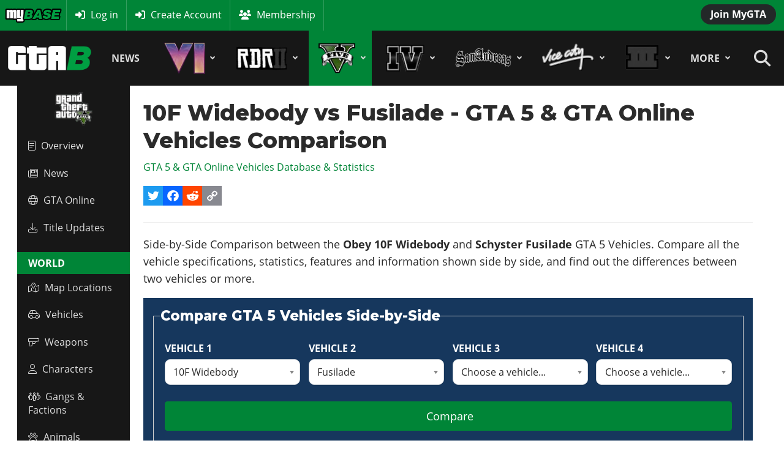

--- FILE ---
content_type: text/html; charset=utf-8
request_url: https://www.gtabase.com/grand-theft-auto-v/vehicles/comparison/?vehicle1=10f-widebody&vehicle2=schyster-fusilade
body_size: 58242
content:
<!DOCTYPE html>
<html lang="en-gb" dir="ltr">
<head>
<meta charset="utf-8">
<meta name="author" content="Andy Badwool">
<meta name="viewport" content="width=device-width, initial-scale=1">
<meta name="description" content="Side-by-Side Comparison between the Obey 10F Widebody and Schyster Fusilade GTA 5 Vehicles. Compare all the vehicle specifications, statistics, features and...">
<link rel="dns-prefetch" href="https://www.gamesatlas.com">
<link rel="preconnect" href="https://fonts.gstatic.com" crossorigin>
<link rel="preconnect" href="https://www.gamesatlas.com">
<link rel="modulepreload" href="/media/vendor/bootstrap/js/dropdown.min.js?5.3.2" fetchpriority="low">
<link rel="modulepreload" href="/media/system/js/keepalive.min.js?08e025" fetchpriority="low">
<link rel="modulepreload" href="/media/com_finder/js/finder.min.js?5729ed" fetchpriority="low">
<link rel="modulepreload" href="/media/system/js/messages.min.js?7a5169" fetchpriority="low">
<link href="https://fonts.googleapis.com/css2?family=Montserrat:wght@800&display=swap" media="all" rel="preload" as="style" onload="this.rel='stylesheet'">
<title>10F Widebody vs Fusilade - GTA 5 &amp; GTA Online Vehicles Comparison</title>
<link href="https://www.gtabase.com/index.php?option=com_finder&amp;view=search&amp;format=opensearch&amp;Itemid=102" rel="search" title="OpenSearch GTA Base" type="application/opensearchdescription+xml">
<link href="/favicon.ico" rel="icon" type="image/vnd.microsoft.icon">
<link rel="stylesheet" href="/media/com_jchoptimize/cache/css/489897b699def729918b3416d2f3ce76731ce9df4bc401214439fce3add8fa83.css" data-file="chosen">
<link rel="stylesheet" href="/media/com_jchoptimize/cache/css/489897b699def729918b3416d2f3ce76e8200fed79422079a303ee04e21cbbf8.css" data-file="joomla-alert.min">
<link rel="stylesheet" href="/media/com_jchoptimize/cache/css/489897b699def729918b3416d2f3ce76974ed0dfbdfcdf3db845aa79606cfe06.css" data-file="addtoany">
<link rel="stylesheet" href="/media/com_jchoptimize/cache/css/489897b699def729918b3416d2f3ce765047f85646d0ee105b955c3298266055.css" data-file="style">
<link rel="stylesheet" href="/media/com_jchoptimize/cache/css/489897b699def729918b3416d2f3ce76d9055f429b523fa832404033242afe81.css" data-file="style">
<link rel="stylesheet" href="/media/com_jchoptimize/cache/css/489897b699def729918b3416d2f3ce76c4bf8911b2dac40dbe1f1834c69afba9.css" data-file="tribute">
<link rel="stylesheet" href="/media/com_jchoptimize/cache/css/489897b699def729918b3416d2f3ce76bad839497158236d4d39ffa1eb4360fd.css" data-file="style">
<script type="application/json" class="joomla-script-options new">{"joomla.jtext":{"MDL_MODALTXT_CLOSE":"close","MDL_MODALTXT_PREVIOUS":"previous","MDL_MODALTXT_NEXT":"next","RLTA_BUTTON_SCROLL_LEFT":"Scroll buttons to the left","RLTA_BUTTON_SCROLL_RIGHT":"Scroll buttons to the right","MOD_FINDER_SEARCH_VALUE":"Search &hellip;","ERROR":"Error","MESSAGE":"Message","NOTICE":"Notice","WARNING":"Warning","JCLOSE":"Close","JOK":"OK","JOPEN":"Open"},"bootstrap.dropdown":{".dropdown-toggle":{"flip":true,"boundary":"scrollParent","reference":"toggle","display":"static","popperConfig":true}},"system.paths":{"root":"","rootFull":"https:\/\/www.gtabase.com\/","base":"","baseFull":"https:\/\/www.gtabase.com\/"},"csrf.token":"b8d9fcd068c5564335ca5655f904a346","system.keepalive":{"interval":3600000,"uri":"\/index.php?option=com_ajax&amp;format=json"}}</script>
<meta property="og:locale" content="en_GB" class="4SEO_ogp_tag">
<meta property="og:url" content="https://www.gtabase.com/grand-theft-auto-v/vehicles/comparison/?vehicle1=10f-widebody&vehicle2=schyster-fusilade" class="4SEO_ogp_tag">
<meta property="og:site_name" content="GTA Base" class="4SEO_ogp_tag">
<meta property="og:type" content="article" class="4SEO_ogp_tag">
<meta property="og:title" content="10F Widebody vs Fusilade - GTA 5 & GTA Online Vehicles Comparison" class="4SEO_ogp_tag">
<meta property="og:description" content="Side-by-Side Comparison between the Obey 10F Widebody and Schyster Fusilade GTA 5 Vehicles. Compare all the vehicle specifications, statistics, features and..." class="4SEO_ogp_tag">
<meta property="fb:app_id" content="966242223397117" class="4SEO_ogp_tag">
<meta property="og:image" content="https://www.gtabase.com/images/gta-5/gta-5-vehicles-comparison.jpg" class="4SEO_ogp_tag">
<meta property="og:image:width" content="640" class="4SEO_ogp_tag">
<meta property="og:image:height" content="360" class="4SEO_ogp_tag">
<meta property="og:image:secure_url" content="https://www.gtabase.com/images/gta-5/gta-5-vehicles-comparison.jpg" class="4SEO_ogp_tag">
<meta name="twitter:card" content="summary_large_image" class="4SEO_tcards_tag">
<meta name="twitter:site" content="@GTABase" class="4SEO_tcards_tag">
<meta name="twitter:url" content="https://www.gtabase.com/grand-theft-auto-v/vehicles/comparison/?vehicle1=10f-widebody&vehicle2=schyster-fusilade" class="4SEO_tcards_tag">
<meta name="twitter:title" content="10F Widebody vs Fusilade - GTA 5 & GTA Online Vehicles Comparison" class="4SEO_tcards_tag">
<meta name="twitter:description" content="Side-by-Side Comparison between the Obey 10F Widebody and Schyster Fusilade GTA 5 Vehicles. Compare all the vehicle specifications, statistics, features and..." class="4SEO_tcards_tag">
<meta name="twitter:image" content="https://www.gtabase.com/images/gta-5/gta-5-vehicles-comparison.jpg" class="4SEO_tcards_tag">
<link rel="canonical" href="https://www.gtabase.com/grand-theft-auto-v/vehicles/comparison/?vehicle1=10f-widebody&amp;vehicle2=schyster-fusilade" class="4SEO_auto_canonical">
<link rel="preload" as="font" type="font/woff2" href="https://www.gamesatlas.com/templates/SDH_J4/fonts/open-sans-v18-latin-regular.woff2" crossorigin>
<link rel="preload" as="font" type="font/woff2" href="https://www.gamesatlas.com/templates/SDH_J4/fonts/open-sans-v18-latin-700.woff2" crossorigin>
<link rel="preload" as="font" type="font/woff2" href="https://www.gamesatlas.com/templates/SDH_J4/fonts/fontawesome-pro/fa-light-300.woff2" crossorigin>
<link rel="stylesheet" href="/media/com_jchoptimize/cache/css/489897b699def729918b3416d2f3ce7669646bab4edeeaf84f723bdfbf46bb0c.css" data-file="fontawesome-custom">
<link rel="stylesheet" href="/media/com_jchoptimize/cache/css/489897b699def729918b3416d2f3ce7672478f58602463c740002e9693321ccd.css" data-file="bootstrap">
<link rel="stylesheet" href="/media/com_jchoptimize/cache/css/489897b699def729918b3416d2f3ce7675aba42c059ef7dbe384366fb6735aa9.css" data-file="template">
<link rel="stylesheet" href="/media/com_jchoptimize/cache/css/489897b699def729918b3416d2f3ce7677bf799918981031a2a6915d7aefeeea.css" data-file="cssmenu">
<link rel="stylesheet" href="/media/com_jchoptimize/cache/css/489897b699def729918b3416d2f3ce768c5722da3689a9d891c14ef554f29918.css" data-file="content">
<link rel="stylesheet" href="/media/com_jchoptimize/cache/css/489897b699def729918b3416d2f3ce76e12ec35aa78f91b951768d386bb20521.css" data-file="misc">
<link rel="stylesheet" href="/media/com_jchoptimize/cache/css/489897b699def729918b3416d2f3ce769098c4ed36884cf79c789d72667460a5.css" data-file="gtabase_green">
<link rel="apple-touch-icon" sizes="180x180" href="/apple-touch-icon.png?2024-08">
<link rel="icon" type="image/png" sizes="32x32" href="/favicon-32x32.png?2024-08">
<link rel="icon" type="image/png" sizes="16x16" href="/favicon-16x16.png?2024-08">
<link rel="icon" type="image/png" sizes="192x192" href="/android-chrome-192x192.png?2024-08">
<link rel="manifest" href="/site.webmanifest?2024-08">
<link rel="mask-icon" href="/safari-pinned-tab.svg?2024-08" color="#008537">
<link rel="shortcut icon" href="/favicon.ico?2024-08">
<meta name="apple-mobile-web-app-title" content="GTA Base">
<meta name="application-name" content="GTA Base">
<meta name="msapplication-TileColor" content="#008537">
<meta name="theme-color" content="#008537">
<script async data-noptimize="1" data-cfasync="false" src="//scripts.mediavine.com/tags/gta-base.js"></script>
<meta http-equiv="Content-Security-Policy" content="block-all-mixed-content">
<link rel="stylesheet" href="/media/com_jchoptimize/cache/css/489897b699def729918b3416d2f3ce7663619d1600bd49a3d5af3e9c724a9d2f.css" data-file="style">
	<meta name="robots" content="max-snippet:-1, max-image-preview:large, max-video-preview:-1" class="4SEO_robots_tag">
	<script type="application/ld+json" class="4SEO_structured_data_breadcrumb">{
    "@context": "http://schema.org",
    "@type": "BreadcrumbList",
    "itemListElement": [
        {
            "@type": "listItem",
            "position": 1,
            "name": "Home",
            "item": "https://www.gtabase.com/"
        },
        {
            "@type": "listItem",
            "position": 2,
            "name": "GTA 5 & Online",
            "item": "https://www.gtabase.com/grand-theft-auto-v/"
        },
        {
            "@type": "listItem",
            "position": 3,
            "name": "Vehicle Comparison",
            "item": "https://www.gtabase.com/grand-theft-auto-v/vehicles/comparison/"
        }
    ]
}</script>
<script type="application/ld+json" class="4SEO_structured_data_page">{
    "@context": "http://schema.org",
    "@graph": [
        {
            "@type": "Article",
            "author": {
                "@id": "https://www.gtabase.com/#andy_badwool_450f99a22a"
            },
            "dateModified": "2024-10-22T13:06:05Z",
            "datePublished": "2019-08-30T19:18:09Z",
            "description": "Side-by-Side Comparison between the Obey 10F Widebody and Schyster Fusilade GTA 5 Vehicles. Compare all the vehicle specifications, statistics, features and...",
            "headline": "10F Widebody vs Fusilade - GTA 5 & GTA Online Vehicles Comparison",
            "image": [
                {
                    "@type": "ImageObject",
                    "url": "https://www.gtabase.com/images/gta-5/gta-5-vehicles-comparison.jpg",
                    "caption": "",
                    "description": "",
                    "width": 640,
                    "height": 360
                }
            ],
            "inLanguage": "en-GB",
            "mainEntityOfPage": {
                "@type": "WebPage",
                "url": "https://www.gtabase.com/grand-theft-auto-v/vehicles/comparison/?vehicle1=10f-widebody&vehicle2=schyster-fusilade"
            },
            "publisher": {
                "@id": "https://www.gtabase.com/#defaultPublisher"
            },
            "url": "https://www.gtabase.com/grand-theft-auto-v/vehicles/comparison/?vehicle1=10f-widebody&vehicle2=schyster-fusilade"
        },
        {
            "@type": "Person",
            "name": "Andy Badwool",
            "@id": "https://www.gtabase.com/#andy_badwool_450f99a22a"
        },
        {
            "@id": "https://www.gtabase.com/#defaultPublisher",
            "@type": "Organization",
            "url": "https://www.gtabase.com/",
            "logo": {
                "@id": "https://www.gtabase.com/#defaultLogo"
            },
            "name": "GTA Base"
        },
        {
            "@id": "https://www.gtabase.com/#defaultLogo",
            "@type": "ImageObject",
            "url": "https://www.gtabase.com/images/resources/gtabase-logo-orange-2.png",
            "width": 390,
            "height": 180
        }
    ]
}</script></head>
<body id="bd"  class="">
<noscript class="4SEO_analytics_rule_3"><iframe src="https://www.googletagmanager.com/ns.html?id=GTM-PQSDBKX" height="0" width="0" style="display:none;visibility:hidden"></iframe></noscript>
<a id="Top"></a>
<ul class="accessibility">
<li><a href="#ja-current-content" title="Skip to content">Skip to content</a></li>
<li><a href="#ja-mainnav" title="Skip to main navigation">Skip to main navigation</a></li>
<li><a href="#ja-col1" title="Skip to 1st column">Skip to 1st column</a></li>
</ul>
<!-- BEGIN: HEADER -->
<header id="ja-header-main">
<!-- USER BAR -->
<div id="ja-topnav">
<div class="ja-header-wrapper">
<nav class="dropdown user-dropdown">
<a href="/membership/" class="btn btn-primary create-account">Join MyGTA</a>
</nav>
<nav class="user-navigation">
<ul class="nav pull-left">
<li class="mybase-logo">
<a href="/membership/" title="MyBase Membership">
																	MyBase
									</a>
</li>
</ul>
<ul class="mod-menu mod-list -nav">
<li class="nav-item item-727 icon-enter"><a href="/login/" class="icon-enter">Log in</a></li><li class="nav-item item-728 icon-signup no_mobile"><a href="/membership/free/sign-up" class="icon-signup no_mobile">Create Account</a></li><li class="nav-item item-804 icon-users no_mobile"><a href="/membership/" class="icon-users no_mobile">Membership</a></li></ul>
</nav>
</div>
</div>
<!-- BEGIN: MAIN NAVIGATION -->
<div id="ja-mainnav">
<div class="ja-header-wrapper">
<div class="flex-container">
<!-- LOGO -->
<div id="ja-logo">
<a href="/" class="site-logo" title="GTA Base">
<img src="/images/resources/gtabase-logo-simple-green.png" alt="GTA Base" title="GTA Base" width="390" height="180">
</a>
</div>
<!-- MAIN MENU -->
<nav id="cssmenu"><ul class="mod-menu mod-list game-menu nav-pills">
<li class="nav-item item-101 default menu-item-home"><a href="/" class="menu-item-home">Home</a></li><li class="nav-item item-169"><a href="/news/" >News</a></li><li class="nav-item item-1234 deeper parent mega-menu gta6-menu"><a href="/gta-6/" class="mega-menu gta6-menu"><img src="/images/jch-optimize/ng/images_games_menu_gta-6-2.webp" alt="GTA 6" width="75" height="80" loading="eager"><span class="image-title">GTA 6</span></a><ul class="mod-menu__sub list-unstyled"><li class="nav-item item-1823 hide_top header-game-logo"><a href="/gta-6/" class="hide_top header-game-logo"><img src="/images/jch-optimize/ng/images_games_logo_gta-6.webp" alt="Game Logo" width="300" height="110" loading="eager"></a></li><li class="nav-item item-1417 show_mobile"><a href="/gta-6/" class="show_mobile"><span class="p-2 fa-light fa-memo" aria-hidden="true"></span>Overview</a></li><li class="nav-item item-2029 show_mobile"><a href="/grand-theft-auto-6/" class="show_mobile"><span class="p-2 fa-light fa-list" aria-hidden="true"></span>Features</a></li><li class="nav-item item-546 show_mobile"><a href="/gta-6/news/" class="show_mobile"><span class="p-2 fa-light fa-newspaper" aria-hidden="true"></span>News</a></li><li class="nav-item item-1458 show_mobile"><a href="/gta-6/screenshots/" class="show_mobile"><span class="p-2 fa-light fa-image" aria-hidden="true"></span>Screenshots</a></li><li class="nav-item item-1307 show_mobile"><a href="/gta-6/map/" class="show_mobile"><span class="p-2 fa-light fa-map-location-dot" aria-hidden="true"></span>Map Locations</a></li><li class="nav-item item-1418 show_mobile"><a href="/gta-6/vehicles/" class="show_mobile"><span class="p-2 fa-light fa-car-side" aria-hidden="true"></span>Vehicles</a></li><li class="nav-item item-1448 show_mobile"><a href="/gta-6/weapons/" class="show_mobile"><span class="p-2 fa-light fa-gun" aria-hidden="true"></span>Weapons</a></li><li class="nav-item item-1416 show_mobile"><a href="/gta-6/characters/" class="show_mobile"><span class="p-2 fa-light fa-user" aria-hidden="true"></span>Characters</a></li><li class="nav-item item-1554 show_mobile"><a href="/gta-6/animals/" class="show_mobile"><span class="p-2 fa-light fa-paw" aria-hidden="true"></span>Animals</a></li><li class="nav-item item-2027 show_mobile"><a href="/gta-6/missions/" class="show_mobile"><span class="p-2 fa-light fa-list" aria-hidden="true"></span>Missions</a></li><li class="nav-item item-2028"><a href="/gta-6/side-missions/" ><span class="p-2 fa-light fa-medal" aria-hidden="true"></span>Activities</a></li><li class="nav-item item-2040 show_mobile"><a href="/gta-6/properties/" class="show_mobile"><span class="p-2 fa-light fa-house" aria-hidden="true"></span>Properties</a></li><li class="nav-item item-1306"><a href="/gta-6/release-date/" ><span class="p-2 fa-light fa-calendar" aria-hidden="true"></span>Release Date</a></li><li class="nav-item item-1419"><a href="/gta-6/gta-6-cheats-ps5-cheat-codes" ><span class="p-2 fa-light fa-star" aria-hidden="true"></span>Cheats PS5</a></li><li class="nav-item item-1420"><a href="/gta-6/gta-6-cheats-xbox-series-xs-cheat-codes" ><span class="p-2 fa-light fa-star" aria-hidden="true"></span>Cheats Xbox</a></li><li class="nav-item item-1421 hide_top"><a href="/gta-6/gta-6-cheats-pc-full-list-of-cheat-codes" class="hide_top"><span class="p-2 fa-light fa-star" aria-hidden="true"></span>Cheats PC</a></li><li class="nav-item item-1460 show_mobile"><a href="/gta-6/artworks/" class="show_mobile"><span class="p-2 fa-light fa-image-portrait" aria-hidden="true"></span>Artworks</a></li><li class="nav-item item-1459"><a href="/gta-6/videos/" ><span class="p-2 fa-light fa-video" aria-hidden="true"></span>Videos</a></li><li class="nav-item item-2031"><a href="/gta-6/radio-stations/" ><span class="p-2 fa-light fa-music" aria-hidden="true"></span>Soundtrack</a></li><li class="nav-item item-1461 hide_top"><a href="/gta-6/covers/" class="hide_top"><span class="p-2 fa-light fa-image-portrait" aria-hidden="true"></span>Cover</a></li></ul></li><li class="nav-item item-177 deeper parent mega-menu rdr2-menu"><a href="/red-dead-redemption-2/" class="mega-menu rdr2-menu"><img src="/images/jch-optimize/ng/images_games_menu_red-dead-redemption-2.webp" alt="Red Dead 2" width="94" height="80"><span class="image-title">Red Dead 2</span></a><ul class="mod-menu__sub list-unstyled"><li class="nav-item item-176 hide_top header-game-logo"><a href="/red-dead-redemption-2/" class="hide_top header-game-logo"><img src="/images/jch-optimize/ng/images_games_logo_red-dead-redemption-2.webp" alt="Game Logo" width="300" height="110"></a></li><li class="nav-item item-175  show_mobile"><a href="/red-dead-redemption-2/" class=" show_mobile">Overview</a></li><li class="nav-item item-1444 show_mobile"><a href="/red-dead-redemption-2/news/" class="show_mobile">News</a></li><li class="nav-item item-474  show_mobile"><a href="/red-dead-online/" class=" show_mobile">Red Dead Online</a></li><li class="nav-item item-508  show_mobile"><a href="/red-dead-redemption-2/title-updates/" class=" show_mobile">Title Updates</a></li><li class="nav-item item-336 parent reddead"><a href="/red-dead-redemption-2/map-locations/" class="parent reddead"><img src="/images/red-dead-redemption-2/resources/world.png" alt="World" width="76" height="26"></a></li><li class="nav-item item-325"><a href="/red-dead-redemption-2/map-locations/" >Map Locations</a></li><li class="nav-item item-348  show_mobile"><a href="/red-dead-redemption-2/horses/" class=" show_mobile">Horses</a></li><li class="nav-item item-328 hide_top"><a href="/red-dead-redemption-2/animals/horse-breeds/" class="hide_top">Horse Breeds</a></li><li class="nav-item item-323  show_mobile"><a href="/red-dead-redemption-2/weapons/" class=" show_mobile">Weapons</a></li><li class="nav-item item-327  show_mobile"><a href="/red-dead-redemption-2/animals/" class=" show_mobile">Animals</a></li><li class="nav-item item-319  show_mobile"><a href="/red-dead-redemption-2/characters/" class=" show_mobile">Characters</a></li><li class="nav-item item-420"><a href="/red-dead-redemption-2/gangs/" >Gangs &amp; Factions</a></li><li class="nav-item item-513 hide_top"><a href="/red-dead-redemption-2/vehicles/" class="hide_top">Vehicles</a></li><li class="nav-item item-334 parent reddead"><a href="/red-dead-redemption-2/guides/" class="parent reddead"><img src="/images/red-dead-redemption-2/resources/guides.png" alt="Guides" width="84" height="26"></a></li><li class="nav-item item-338 show_mobile"><a href="/red-dead-redemption-2/guides/red-dead-redemption-2-100-completion-guide-checklist" class="show_mobile">100% Completion</a></li><li class="nav-item item-335 show_mobile"><a href="/red-dead-redemption-2/missions/" class="show_mobile">Story Missions</a></li><li class="nav-item item-439 show_mobile"><a href="/red-dead-redemption-2/strangers/" class="show_mobile">Stranger Missions</a></li><li class="nav-item item-339  show_mobile"><a href="/red-dead-redemption-2/guides/red-dead-redemption-2-cheat-codes-ps4-xbox-one" class=" show_mobile">Cheat Codes</a></li><li class="nav-item item-329"><a href="/red-dead-redemption-2/guides/red-dead-redemption-2-achievements-trophies-full-list-ps4-xbox-one" >Achievements</a></li><li class="nav-item item-345 hide_top"><a href="/red-dead-redemption-2/guides/red-dead-redemption-2-hunting-guide-tracking-animals-meat-quality-types" class="hide_top">Hunting Guide</a></li><li class="nav-item item-346 hide_top"><a href="/red-dead-redemption-2/guides/red-dead-redemption-2-fishing-guide-how-to-fish-bait-and-fishing-tips" class="hide_top">Fishing Guide</a></li><li class="nav-item item-878 hide_top"><a href="/red-dead-redemption-2/activities/" class="hide_top">Table Games</a></li><li class="nav-item item-436 hide_top"><a href="/red-dead-redemption-2/cigarette-cards/" class="hide_top">Cigarette Cards</a></li><li class="nav-item item-399 parent reddead"><a href="/red-dead-online/" class="parent reddead"><img src="/images/red-dead-redemption-2/resources/online.png" alt="Red Dead Online" width="83" height="26"></a></li><li class="nav-item item-509 hide_top "><a href="/red-dead-online/" class="hide_top ">Overview</a></li><li class="nav-item item-397 show_mobile"><a href="/red-dead-redemption-2/online-jobs/" class="show_mobile">Online Jobs</a></li><li class="nav-item item-544 show_mobile"><a href="/red-dead-redemption-2/online/all-specialist-roles-in-red-dead-online-frontier-pursuits-guide-bounty-hunter-trader-collector" class="show_mobile">Specialist Roles</a></li><li class="nav-item item-416 hide_top "><a href="/news/red-dead-redemption-2/online/red-dead-online-all-awards-full-list-of-online-award-challenges-in-rdr2" class="hide_top ">Awards Challenges</a></li><li class="nav-item item-418 hide_top "><a href="/news/red-dead-redemption-2/online/red-dead-online-ranks-unlocks-full-list-of-unlockable-rewards" class="hide_top ">Ranks &amp; Unlocks</a></li><li class="nav-item item-400 hide_top "><a href="/news/red-dead-redemption-2/online/red-dead-online-ability-cards-full-list-of-character-abilities-loadout" class="hide_top ">Ability Cards</a></li><li class="nav-item item-403 hide_top "><a href="/red-dead-redemption-2/online/red-dead-online-free-roam-events-missions-challenges-awards" class="hide_top ">Free Roam Events</a></li><li class="nav-item item-575"><a href="/red-dead-redemption-2/properties/" >Camp &amp; Properties</a></li><li class="nav-item item-337 parent reddead"><a href="/red-dead-redemption-2/screenshots/" class="parent reddead"><img src="/images/red-dead-redemption-2/resources/media.png" alt="Media" width="69" height="26"></a></li><li class="nav-item item-179"><a href="/red-dead-redemption-2/screenshots/" >Screenshots</a></li><li class="nav-item item-181"><a href="/red-dead-redemption-2/videos/" >Videos</a></li><li class="nav-item item-315"><a href="/red-dead-redemption-2/artworks/" >Artworks</a></li><li class="nav-item item-316 hide_top "><a href="/red-dead-redemption-2/covers/" class="hide_top ">Cover</a></li><li class="nav-item item-514"><a href="/red-dead-redemption-2/guides/red-dead-redemption-2-soundtrack-full-songs-music-list" >Soundtrack &amp; Music</a></li><li class="nav-item item-473 hide_top "><a href="/red-dead-redemption-2/artworks/original/" class="hide_top ">Community Fan Art</a></li><li class="nav-item item-349 hide_top "><a href="/red-dead-redemption-2/photos/" class="hide_top ">Community Photos</a></li></ul></li><li class="nav-item item-170 active deeper parent mega-menu gta5-menu"><a href="/grand-theft-auto-v/" class="mega-menu gta5-menu"><img src="/images/jch-optimize/ng/images_games_menu_gta-5.webp" alt="GTA 5 &amp;amp; Online" width="67" height="80"><span class="image-title">GTA 5 &amp; Online</span></a><ul class="mod-menu__sub list-unstyled"><li class="nav-item item-173 hide_top header-game-logo"><a href="/grand-theft-auto-v/" class="hide_top header-game-logo"><img src="/images/jch-optimize/ng/images_games_logo_gta-5.webp" alt="Game Logo" width="300" height="110" loading="eager"></a></li><li class="nav-item item-150  show_mobile"><a href="/grand-theft-auto-v/" class=" show_mobile"><span class="p-2 fa-light fa-memo" aria-hidden="true"></span>Overview</a></li><li class="nav-item item-1445 show_mobile"><a href="/grand-theft-auto-v/news/" class="show_mobile"><span class="p-2 fa-light fa-newspaper" aria-hidden="true"></span>News</a></li><li class="nav-item item-1258 show_mobile"><a href="/gta-online/" class="show_mobile"><span class="p-2 fa-light fa-globe" aria-hidden="true"></span>GTA Online</a></li><li class="nav-item item-270  show_mobile"><a href="/grand-theft-auto-v/title-updates/" class=" show_mobile"><span class="p-2 fa-light fa-download" aria-hidden="true"></span>Title Updates</a></li><li class="nav-item item-1425 menu-header hide_top"><a href="/grand-theft-auto-v/" class="menu-header hide_top">World</a></li><li class="nav-item item-2008 show_mobile"><a href="/grand-theft-auto-v/map-locations/" class="show_mobile"><span class="p-2 fa-light fa-map-location-dot" aria-hidden="true"></span>Map Locations</a></li><li class="nav-item item-174  show_mobile"><a href="/grand-theft-auto-v/vehicles/" class=" show_mobile"><span class="p-2 fa-light fa-car-side" aria-hidden="true"></span>Vehicles</a></li><li class="nav-item item-318  show_mobile"><a href="/grand-theft-auto-v/weapons/" class=" show_mobile"><span class="p-2 fa-light fa-gun" aria-hidden="true"></span>Weapons</a></li><li class="nav-item item-624  show_mobile"><a href="/grand-theft-auto-v/characters/" class=" show_mobile"><span class="p-2 fa-light fa-user" aria-hidden="true"></span>Characters</a></li><li class="nav-item item-1409"><a href="/grand-theft-auto-v/gangs/" ><span class="p-2 fa-light fa-people-group" aria-hidden="true"></span>Gangs &amp; Factions</a></li><li class="nav-item item-573"><a href="/grand-theft-auto-v/animals/" ><span class="p-2 fa-light fa-paw" aria-hidden="true"></span>Animals</a></li><li class="nav-item item-271 menu-header hide_top"><a href="/grand-theft-auto-v/guides/" class="menu-header hide_top">Guides</a></li><li class="nav-item item-1433 show_mobile"><a href="/grand-theft-auto-v/guides/gta-5-100-completion-guide-checklist" class="show_mobile"><span class="p-2 fa-light fa-list-check" aria-hidden="true"></span>100% Completion</a></li><li class="nav-item item-928  show_mobile"><a href="/grand-theft-auto-v/missions/" class=" show_mobile"><span class="p-2 fa-light fa-list" aria-hidden="true"></span>Story Missions</a></li><li class="nav-item item-931"><a href="/grand-theft-auto-v/strangers/" ><span class="p-2 fa-light fa-people-group" aria-hidden="true"></span>Strangers &amp; Freaks</a></li><li class="nav-item item-1422"><a href="/grand-theft-auto-v/side-missions/" ><span class="p-2 fa-light fa-medal" aria-hidden="true"></span>Hobbies &amp; Pastimes</a></li><li class="nav-item item-243 show_mobile"><a href="/grand-theft-auto-v/properties/" class="show_mobile"><span class="p-2 fa-light fa-house" aria-hidden="true"></span>Story Properties</a></li><li class="nav-item item-1407  show_mobile"><a href="/grand-theft-auto-v/gta-5-cheats-ps5-ps4-ps3-cheat-codes" class=" show_mobile"><span class="p-2 fa-light fa-star" aria-hidden="true"></span>Cheats PS</a></li><li class="nav-item item-206 hide_top show_mobile"><a href="/grand-theft-auto-v/gta-5-cheats-xbox-one-series-xs-360-cheat-codes" class="hide_top show_mobile"><span class="p-2 fa-light fa-star" aria-hidden="true"></span>Cheats Xbox</a></li><li class="nav-item item-1408 hide_top "><a href="/grand-theft-auto-v/gta-5-cheats-pc-full-list-of-cheat-codes" class="hide_top "><span class="p-2 fa-light fa-star" aria-hidden="true"></span>Cheats PC</a></li><li class="nav-item item-269 hide_top"><a href="/grand-theft-auto-v/guides/gta-v-achievements-trophies-full-list-ps4-xbox-one-ps3-xbox-360" class="hide_top"><span class="p-2 fa-light fa-trophy" aria-hidden="true"></span>Achievements</a></li><li class="nav-item item-2045 menu-header hide_top"><a href="/gta-online/" class="menu-header hide_top">GTA Online</a></li><li class="nav-item item-2046 hide_top "><a href="/gta-online/" class="hide_top "><span class="p-2 fa-light fa-globe" aria-hidden="true"></span>Overview</a></li><li class="nav-item item-1837  show_mobile"><a href="/gta-online/jobs/" class=" show_mobile"><span class="p-2 fa-light fa-briefcase" aria-hidden="true"></span>Online Jobs</a></li><li class="nav-item item-222  show_mobile"><a href="/gta-online/properties/" class=" show_mobile"><span class="p-2 fa-light fa-building" aria-hidden="true"></span>Online Properties</a></li><li class="nav-item item-377 hide_top "><a href="/gta-online/property-types/" class="hide_top "><span class="p-2 fa-light fa-buildings" aria-hidden="true"></span>Businesses</a></li><li class="nav-item item-541 current active hide_top"><a href="/grand-theft-auto-v/vehicles/comparison/" class="hide_top" aria-current="page"><span class="p-2 fa-light fa-scale-unbalanced" aria-hidden="true"></span>Vehicle Comparison</a></li><li class="nav-item item-1426 menu-header hide_top"><a href="/grand-theft-auto-v/screenshots/" class="menu-header hide_top">Media</a></li><li class="nav-item item-245"><a href="/grand-theft-auto-v/radio-stations/" ><span class="p-2 fa-light fa-radio" aria-hidden="true"></span>Radio Stations</a></li><li class="nav-item item-172"><a href="/grand-theft-auto-v/screenshots/" ><span class="p-2 fa-light fa-image" aria-hidden="true"></span>Screenshots</a></li><li class="nav-item item-182"><a href="/grand-theft-auto-v/videos/" ><span class="p-2 fa-light fa-video" aria-hidden="true"></span>Videos</a></li><li class="nav-item item-267"><a href="/grand-theft-auto-v/artworks/" ><span class="p-2 fa-light fa-image-portrait" aria-hidden="true"></span>Artworks</a></li><li class="nav-item item-266 hide_top "><a href="/grand-theft-auto-v/covers/" class="hide_top "><span class="p-2 fa-light fa-image-portrait" aria-hidden="true"></span>Cover</a></li><li class="nav-item item-650 hide_top "><a href="/grand-theft-auto-v/mods/" class="hide_top "><span class="p-2 fa-light fa-user-police-tie" aria-hidden="true"></span>Police Mods</a></li></ul></li><li class="nav-item item-1046 deeper parent mega-menu"><a href="/grand-theft-auto-iv/" class="mega-menu"><img src="/images/jch-optimize/ng/images_games_menu_gta-4.webp" alt="GTA 4" width="70" height="80"><span class="image-title">GTA 4</span></a><ul class="mod-menu__sub list-unstyled"><li class="nav-item item-1050 hide_top header-game-logo"><a href="/grand-theft-auto-iv/" class="hide_top header-game-logo"><img src="/images/jch-optimize/ng/images_games_logo_gta-4.webp" alt="Game Logo" width="300" height="110"></a></li><li class="nav-item item-1047 show_mobile"><a href="/grand-theft-auto-iv/" class="show_mobile">Overview</a></li><li class="nav-item item-1269"><a href="/grand-theft-auto-iv/news/" >News &amp; Guides</a></li><li class="nav-item item-1052 show_mobile"><a href="/grand-theft-auto-iv/vehicles/" class="show_mobile">Vehicles</a></li><li class="nav-item item-1086 show_mobile"><a href="/grand-theft-auto-iv/weapons/" class="show_mobile">Weapons</a></li><li class="nav-item item-1151 show_mobile"><a href="/grand-theft-auto-iv/characters/" class="show_mobile">Characters</a></li><li class="nav-item item-1089"><a href="/grand-theft-auto-iv/gangs/" >Gangs &amp; Factions</a></li><li class="nav-item item-2009 show_mobile"><a href="/grand-theft-auto-iv/map-locations/" class="show_mobile">Map Locations</a></li><li class="nav-item item-1430 show_mobile"><a href="/grand-theft-auto-iv/gta-4-100-completion-guide-checklist" class="show_mobile">100% Completion</a></li><li class="nav-item item-1228 show_mobile"><a href="/grand-theft-auto-iv/missions/" class="show_mobile">Story Missions</a></li><li class="nav-item item-1414"><a href="/grand-theft-auto-iv/side-missions/" >Side Missions</a></li><li class="nav-item item-1388"><a href="/grand-theft-auto-iv/properties/" >Safehouses</a></li><li class="nav-item item-1405 show_mobile"><a href="/grand-theft-auto-iv/gta-4-cheats-xbox-360-ps3-pc-full-list-of-cheat-codes" class="show_mobile">Cheat Codes</a></li><li class="nav-item item-1486 show_mobile"><a href="/grand-theft-auto-iv/radio-stations/" class="show_mobile">Radio Stations</a></li><li class="nav-item item-2044 show_mobile hide_top"><a href="/grand-theft-auto-iv/multiplayer/" class="show_mobile hide_top">Multiplayer</a></li><li class="nav-item item-1275"><a href="/grand-theft-auto-iv/screenshots/gta-4/" >Screenshots</a></li><li class="nav-item item-1271"><a href="/grand-theft-auto-iv/videos/" >Videos</a></li><li class="nav-item item-1264"><a href="/grand-theft-auto-iv/artworks/gta-4/" >Artworks</a></li><li class="nav-item item-1994 hide_top "><a href="/grand-theft-auto-iv/covers/" class="hide_top ">Cover</a></li><li class="nav-item item-1161 hide_top header-game-logo"><a href="/grand-theft-auto-iv/the-lost-and-damned/" class="hide_top header-game-logo"><img src="/images/jch-optimize/ng/images_games_logo_gta-4-tlad.webp" alt="GTA IV: TLaD" width="300" height="110"></a></li><li class="nav-item item-1048 show_mobile"><a href="/grand-theft-auto-iv/the-lost-and-damned/" class="show_mobile">GTA IV: TLaD</a></li><li class="nav-item item-1163 hide_top "><a href="/grand-theft-auto-iv/vehicles/#attr.ct5.value=gta4-tlad" class="hide_top ">Vehicles</a></li><li class="nav-item item-1165 hide_top "><a href="/grand-theft-auto-iv/weapons/#gta4-tlad" class="hide_top ">Weapons</a></li><li class="nav-item item-1155 hide_top "><a href="/grand-theft-auto-iv/characters/tlad/" class="hide_top ">Characters</a></li><li class="nav-item item-1229 hide_top "><a href="/grand-theft-auto-iv/missions-tlad/" class="hide_top ">Missions</a></li><li class="nav-item item-1431 hide_top "><a href="/grand-theft-auto-iv/gta-iv-the-lost-and-damned-100-completion-guide-checklist" class="hide_top ">100% Completion</a></li><li class="nav-item item-1276 hide_top "><a href="/grand-theft-auto-iv/screenshots/tlad/" class="hide_top ">Screenshots</a></li><li class="nav-item item-1265 hide_top "><a href="/grand-theft-auto-iv/artworks/tlad/" class="hide_top ">Artworks</a></li><li class="nav-item item-1162 hide_top header-game-logo"><a href="/grand-theft-auto-iv/the-ballad-of-gay-tony/" class="hide_top header-game-logo"><img src="/images/games/logo/gta-4-tbogt.png" alt="GTA IV: TBoGT" width="300" height="110" loading="lazy"></a></li><li class="nav-item item-1049 show_mobile"><a href="/grand-theft-auto-iv/the-ballad-of-gay-tony/" class="show_mobile">GTA IV: TBoGT</a></li><li class="nav-item item-1164 hide_top "><a href="/grand-theft-auto-iv/vehicles/#attr.ct5.value=gta4-tbogt" class="hide_top ">Vehicles</a></li><li class="nav-item item-1166 hide_top "><a href="/grand-theft-auto-iv/weapons/#gta4-tbogt" class="hide_top ">Weapons</a></li><li class="nav-item item-1156 hide_top "><a href="/grand-theft-auto-iv/characters/tbogt/" class="hide_top ">Characters</a></li><li class="nav-item item-1230 hide_top "><a href="/grand-theft-auto-iv/missions-tbogt/" class="hide_top ">Missions</a></li><li class="nav-item item-1432 hide_top "><a href="/grand-theft-auto-iv/gta-iv-the-ballad-of-gay-tony-100-completion-guide-checklist" class="hide_top ">100% Completion</a></li><li class="nav-item item-1277 hide_top "><a href="/grand-theft-auto-iv/screenshots/tbogt/" class="hide_top ">Screenshots</a></li><li class="nav-item item-1266 hide_top "><a href="/grand-theft-auto-iv/artworks/tbogt/" class="hide_top ">Artworks</a></li></ul></li><li class="nav-item item-1260 deeper parent mega-menu"><a href="/gta-san-andreas/" class="mega-menu"><img src="/images/jch-optimize/ng/images_games_menu_gta-san-andreas.webp" alt="San Andreas" width="102" height="80"><span class="image-title">San Andreas</span></a><ul class="mod-menu__sub list-unstyled"><li class="nav-item item-1261 header-game-logo"><a href="/gta-san-andreas/" class="header-game-logo"><img src="/images/games/logo/gta-san-andreas.png" alt="Game Logo" width="300" height="110" loading="lazy"></a></li><li class="nav-item item-1262 show_mobile"><a href="/gta-san-andreas/" class="show_mobile">Overview</a></li><li class="nav-item item-1272"><a href="/gta-san-andreas/news/" >News &amp; Guides</a></li><li class="nav-item item-1304 show_mobile"><a href="/gta-san-andreas/vehicles/" class="show_mobile">Vehicles</a></li><li class="nav-item item-1351 show_mobile"><a href="/gta-san-andreas/weapons/" class="show_mobile">Weapons</a></li><li class="nav-item item-1382 show_mobile"><a href="/gta-san-andreas/characters/" class="show_mobile">Characters</a></li><li class="nav-item item-1411"><a href="/gta-san-andreas/gangs/" >Gangs &amp; Territories</a></li><li class="nav-item item-2010 show_mobile"><a href="/gta-san-andreas/map-locations/" class="show_mobile">Map Locations</a></li><li class="nav-item item-1429 show_mobile"><a href="/gta-san-andreas/guides/gta-san-andreas-100-completion-guide-full-checklist" class="show_mobile">100% Completion</a></li><li class="nav-item item-1389 show_mobile"><a href="/gta-san-andreas/missions/" class="show_mobile">Story Missions</a></li><li class="nav-item item-1390 show_mobile"><a href="/gta-san-andreas/side-missions/" class="show_mobile">Side Missions</a></li><li class="nav-item item-1387 show_mobile"><a href="/gta-san-andreas/properties/" class="show_mobile">Properties &amp; Assets</a></li><li class="nav-item item-1373 show_mobile"><a href="/gta-san-andreas/gta-san-andreas-cheats-ps5-ps4-ps3-ps2" class="show_mobile">Cheats PS</a></li><li class="nav-item item-1374 show_mobile"><a href="/gta-san-andreas/gta-san-andreas-cheats-xbox-360-xbox-one" class="show_mobile">Cheats Xbox</a></li><li class="nav-item item-1375"><a href="/gta-san-andreas/gta-san-andreas-cheats-pc-definitive-edition" >Cheats PC</a></li><li class="nav-item item-1360 hide_top"><a href="/gta-san-andreas/achievements-trophies-list-definitive-edition" class="hide_top">Achievements</a></li><li class="nav-item item-1488"><a href="/gta-san-andreas/radio-stations/" >Radio Stations</a></li><li class="nav-item item-1370"><a href="/gta-san-andreas/screenshots/" >Screenshots</a></li><li class="nav-item item-1981"><a href="/gta-san-andreas/videos/" >Videos</a></li><li class="nav-item item-1268"><a href="/gta-san-andreas/artworks/" >Artworks</a></li><li class="nav-item item-1995 hide_top "><a href="/gta-san-andreas/covers/" class="hide_top ">Cover</a></li></ul></li><li class="nav-item item-1352 deeper parent mega-menu gtavc-menu"><a href="/gta-vice-city/" class="mega-menu gtavc-menu"><img src="/images/jch-optimize/ng/images_games_menu_gta-vice-city.webp" alt="Vice City" width="94" height="80"><span class="image-title">Vice City</span></a><ul class="mod-menu__sub list-unstyled"><li class="nav-item item-1353 header-game-logo"><a href="/gta-vice-city/" class="header-game-logo"><img src="/images/games/logo/gta-vice-city.png" alt="Game Logo" width="300" height="110" loading="lazy"></a></li><li class="nav-item item-1354 show_mobile"><a href="/gta-vice-city/" class="show_mobile">Overview</a></li><li class="nav-item item-1355"><a href="/gta-vice-city/news/" >News &amp; Guides</a></li><li class="nav-item item-1357 show_mobile"><a href="/gta-vice-city/vehicles/" class="show_mobile">Vehicles</a></li><li class="nav-item item-1359 show_mobile"><a href="/gta-vice-city/weapons/" class="show_mobile">Weapons</a></li><li class="nav-item item-1383 show_mobile"><a href="/gta-vice-city/characters/" class="show_mobile">Characters</a></li><li class="nav-item item-1412"><a href="/gta-vice-city/gangs/" >Gangs &amp; Factions</a></li><li class="nav-item item-2011 show_mobile"><a href="/gta-vice-city/map-locations/" class="show_mobile">Map Locations</a></li><li class="nav-item item-1428 show_mobile"><a href="/gta-vice-city/guides/gta-vice-city-100-completion-guide-checklist-definitive-edition" class="show_mobile">100% Completion</a></li><li class="nav-item item-1391 show_mobile"><a href="/gta-vice-city/missions/" class="show_mobile">Story Missions</a></li><li class="nav-item item-1392 show_mobile"><a href="/gta-vice-city/side-missions/" class="show_mobile">Side Missions</a></li><li class="nav-item item-1386 show_mobile"><a href="/gta-vice-city/properties/" class="show_mobile">Properties &amp; Assets</a></li><li class="nav-item item-1376 show_mobile"><a href="/gta-vice-city/gta-vice-city-cheats-ps5-ps4-ps3-ps2" class="show_mobile">Cheats PS</a></li><li class="nav-item item-1377 show_mobile"><a href="/gta-vice-city/gta-vice-city-cheats-xbox-360-xbox-one" class="show_mobile">Cheats Xbox</a></li><li class="nav-item item-1378"><a href="/gta-vice-city/gta-vice-city-cheats-pc-definitive-edition" >Cheats PC</a></li><li class="nav-item item-1361 hide_top"><a href="/gta-vice-city/achievements-trophies-list-definitive-edition" class="hide_top">Achievements</a></li><li class="nav-item item-1489"><a href="/gta-vice-city/radio-stations/" >Radio Stations</a></li><li class="nav-item item-1371"><a href="/gta-vice-city/screenshots/" >Screenshots</a></li><li class="nav-item item-1982"><a href="/gta-vice-city/videos/" >Videos</a></li><li class="nav-item item-1356"><a href="/gta-vice-city/artworks/" >Artworks</a></li><li class="nav-item item-1996 hide_top "><a href="/gta-vice-city/covers/" class="hide_top ">Cover</a></li></ul></li><li class="nav-item item-1362 deeper parent mega-menu"><a href="/gta-3/" class="mega-menu"><img src="/images/jch-optimize/ng/images_games_menu_gta-3.webp" alt="GTA III" width="63" height="80"><span class="image-title">GTA III</span></a><ul class="mod-menu__sub list-unstyled"><li class="nav-item item-1363 header-game-logo"><a href="/gta-3/" class="header-game-logo"><img src="/images/games/logo/gta-3-tde.png" alt="Game Logo" width="300" height="110" loading="lazy"></a></li><li class="nav-item item-1364 show_mobile"><a href="/gta-3/" class="show_mobile">Overview</a></li><li class="nav-item item-1365"><a href="/gta-3/news/" >News &amp; Guides</a></li><li class="nav-item item-1366 show_mobile"><a href="/gta-3/vehicles/" class="show_mobile">Vehicles</a></li><li class="nav-item item-1367 show_mobile"><a href="/gta-3/weapons/" class="show_mobile">Weapons</a></li><li class="nav-item item-1384 show_mobile"><a href="/gta-3/characters/" class="show_mobile">Characters</a></li><li class="nav-item item-1413"><a href="/gta-3/gangs/" >Gangs &amp; Factions</a></li><li class="nav-item item-2013 show_mobile"><a href="/gta-3/map-locations/" class="show_mobile">Map Locations</a></li><li class="nav-item item-1427 show_mobile"><a href="/gta-3/guides/gta-iii-100-completion-guide-checklist-definitive-edition" class="show_mobile">100% Completion</a></li><li class="nav-item item-1393 show_mobile"><a href="/gta-3/missions/" class="show_mobile">Story Missions</a></li><li class="nav-item item-1394 show_mobile"><a href="/gta-3/side-missions/" class="show_mobile">Side Missions</a></li><li class="nav-item item-1385 show_mobile"><a href="/gta-3/properties/" class="show_mobile">Safehouses</a></li><li class="nav-item item-1379 show_mobile"><a href="/gta-3/gta-3-cheats-ps5-ps4-ps3-ps2" class="show_mobile">Cheats PS</a></li><li class="nav-item item-1380 show_mobile"><a href="/gta-3/gta-3-cheats-xbox-360-xbox-one" class="show_mobile">Cheats Xbox</a></li><li class="nav-item item-1381"><a href="/gta-3/gta-3-cheats-pc-definitive-edition" >Cheats PC</a></li><li class="nav-item item-1368 hide_top"><a href="/gta-3/achievements-trophies-list-definitive-edition" class="hide_top">Achievements</a></li><li class="nav-item item-1490"><a href="/gta-3/radio-stations/" >Radio Stations</a></li><li class="nav-item item-1372"><a href="/gta-3/screenshots/" >Screenshots</a></li><li class="nav-item item-1983"><a href="/gta-3/videos/" >Videos</a></li><li class="nav-item item-1369"><a href="/gta-3/artworks/" >Artworks</a></li><li class="nav-item item-1997 hide_top "><a href="/gta-3/covers/" class="hide_top ">Cover</a></li></ul></li><li class="nav-item item-568 deeper parent"><a href="#" >More</a><ul class="mod-menu__sub list-unstyled"><li class="nav-item item-1437 parent"><a href="/gta-vice-city-stories/" >GTA Vice City Stories</a></li><li class="nav-item item-1449 parent"><a href="/gta-liberty-city-stories/" >GTA Liberty City Stories</a></li><li class="nav-item item-1493 parent"><a href="/gta-chinatown-wars/" >GTA Chinatown Wars</a></li><li class="nav-item item-1503 parent"><a href="/gta-advance/" >GTA Advance</a></li><li class="nav-item item-1959"><a href="/games/" >All Games</a></li><li class="nav-item item-1989"><a href="/gallery/" >Media Gallery</a></li><li class="nav-item item-2018"><a href="/mybase/gta-online/" >MyBase: GTA Online</a></li><li class="nav-item item-2019"><a href="/mybase/red-dead-online/" >MyBase: Red Dead Online</a></li><li class="nav-item item-1002"><a href="/membership/" >VIP Membership</a></li><li class="nav-item item-205"><a href="/contact/" >Contact us</a></li><li class="nav-item item-608"><a href="/work-with-us/" >Work With Us</a></li></ul></li></ul>
</nav>
<!-- SEARCH -->
<div class="dropdown search-toggle">
<div class="dropdown-toggle icon-search" data-bs-toggle="dropdown"></div>
<div class="dropdown-menu">
<div id="ja-search" class="clearfix">
<form class="mod-finder js-finder-searchform form-search" action="/search" method="get" role="search">
<label for="mod-finder-searchword235" class="visually-hidden finder">Search</label><div class="mod-finder__search input-group"><input type="text" name="q" id="mod-finder-searchword235" class="js-finder-search-query form-control" value="" placeholder="Search &hellip;"><button class="btn btn-primary" type="submit"><span class="icon-search icon-white" aria-hidden="true"></span> Search</button></div>
</form>
</div>
</div>
</div>
</div>
</div>
</div>
<!-- END: MAIN NAVIGATION -->
</header>
<!-- END: HEADER -->
<div id="ja-wrapper" class="ja-wrapper-fr">
<!-- BEGIN: HOME SPOTLIGHT -->
<!-- END: HOME SPOTLIGHT -->
<!-- BEGIN: LEFT COLUMN -->
<nav id="ja-col1">
<nav id="ja-subnav" class="submenu">
<ul class="mod-menu mod-list  game-menu">
<li class="nav-item item-173 hide_top header-game-logo"><a href="/grand-theft-auto-v/" class="hide_top header-game-logo"><img src="/images/jch-optimize/ng/images_games_logo_gta-5.webp" alt="Game Logo" width="300" height="110" loading="eager"></a></li><li class="nav-item item-150  show_mobile"><a href="/grand-theft-auto-v/" class=" show_mobile"><span class="p-2 fa-light fa-memo" aria-hidden="true"></span>Overview</a></li><li class="nav-item item-1445 show_mobile"><a href="/grand-theft-auto-v/news/" class="show_mobile"><span class="p-2 fa-light fa-newspaper" aria-hidden="true"></span>News</a></li><li class="nav-item item-1258 show_mobile"><a href="/gta-online/" class="show_mobile"><span class="p-2 fa-light fa-globe" aria-hidden="true"></span>GTA Online</a></li><li class="nav-item item-270  show_mobile"><a href="/grand-theft-auto-v/title-updates/" class=" show_mobile"><span class="p-2 fa-light fa-download" aria-hidden="true"></span>Title Updates</a></li><li class="nav-item item-1425 menu-header hide_top"><a href="/grand-theft-auto-v/" class="menu-header hide_top">World</a></li><li class="nav-item item-2008 show_mobile"><a href="/grand-theft-auto-v/map-locations/" class="show_mobile"><span class="p-2 fa-light fa-map-location-dot" aria-hidden="true"></span>Map Locations</a></li><li class="nav-item item-174  show_mobile"><a href="/grand-theft-auto-v/vehicles/" class=" show_mobile"><span class="p-2 fa-light fa-car-side" aria-hidden="true"></span>Vehicles</a></li><li class="nav-item item-318  show_mobile"><a href="/grand-theft-auto-v/weapons/" class=" show_mobile"><span class="p-2 fa-light fa-gun" aria-hidden="true"></span>Weapons</a></li><li class="nav-item item-624  show_mobile"><a href="/grand-theft-auto-v/characters/" class=" show_mobile"><span class="p-2 fa-light fa-user" aria-hidden="true"></span>Characters</a></li><li class="nav-item item-1409"><a href="/grand-theft-auto-v/gangs/" ><span class="p-2 fa-light fa-people-group" aria-hidden="true"></span>Gangs &amp; Factions</a></li><li class="nav-item item-573"><a href="/grand-theft-auto-v/animals/" ><span class="p-2 fa-light fa-paw" aria-hidden="true"></span>Animals</a></li><li class="nav-item item-271 menu-header hide_top"><a href="/grand-theft-auto-v/guides/" class="menu-header hide_top">Guides</a></li><li class="nav-item item-1433 show_mobile"><a href="/grand-theft-auto-v/guides/gta-5-100-completion-guide-checklist" class="show_mobile"><span class="p-2 fa-light fa-list-check" aria-hidden="true"></span>100% Completion</a></li><li class="nav-item item-928  show_mobile"><a href="/grand-theft-auto-v/missions/" class=" show_mobile"><span class="p-2 fa-light fa-list" aria-hidden="true"></span>Story Missions</a></li><li class="nav-item item-931"><a href="/grand-theft-auto-v/strangers/" ><span class="p-2 fa-light fa-people-group" aria-hidden="true"></span>Strangers &amp; Freaks</a></li><li class="nav-item item-1422"><a href="/grand-theft-auto-v/side-missions/" ><span class="p-2 fa-light fa-medal" aria-hidden="true"></span>Hobbies &amp; Pastimes</a></li><li class="nav-item item-243 show_mobile"><a href="/grand-theft-auto-v/properties/" class="show_mobile"><span class="p-2 fa-light fa-house" aria-hidden="true"></span>Story Properties</a></li><li class="nav-item item-1407  show_mobile"><a href="/grand-theft-auto-v/gta-5-cheats-ps5-ps4-ps3-cheat-codes" class=" show_mobile"><span class="p-2 fa-light fa-star" aria-hidden="true"></span>Cheats PS</a></li><li class="nav-item item-206 hide_top show_mobile"><a href="/grand-theft-auto-v/gta-5-cheats-xbox-one-series-xs-360-cheat-codes" class="hide_top show_mobile"><span class="p-2 fa-light fa-star" aria-hidden="true"></span>Cheats Xbox</a></li><li class="nav-item item-1408 hide_top "><a href="/grand-theft-auto-v/gta-5-cheats-pc-full-list-of-cheat-codes" class="hide_top "><span class="p-2 fa-light fa-star" aria-hidden="true"></span>Cheats PC</a></li><li class="nav-item item-269 hide_top"><a href="/grand-theft-auto-v/guides/gta-v-achievements-trophies-full-list-ps4-xbox-one-ps3-xbox-360" class="hide_top"><span class="p-2 fa-light fa-trophy" aria-hidden="true"></span>Achievements</a></li><li class="nav-item item-2045 menu-header hide_top"><a href="/gta-online/" class="menu-header hide_top">GTA Online</a></li><li class="nav-item item-2046 hide_top "><a href="/gta-online/" class="hide_top "><span class="p-2 fa-light fa-globe" aria-hidden="true"></span>Overview</a></li><li class="nav-item item-1837  show_mobile"><a href="/gta-online/jobs/" class=" show_mobile"><span class="p-2 fa-light fa-briefcase" aria-hidden="true"></span>Online Jobs</a></li><li class="nav-item item-222  show_mobile"><a href="/gta-online/properties/" class=" show_mobile"><span class="p-2 fa-light fa-building" aria-hidden="true"></span>Online Properties</a></li><li class="nav-item item-377 hide_top "><a href="/gta-online/property-types/" class="hide_top "><span class="p-2 fa-light fa-buildings" aria-hidden="true"></span>Businesses</a></li><li class="nav-item item-541 current active hide_top"><a href="/grand-theft-auto-v/vehicles/comparison/" class="hide_top" aria-current="page"><span class="p-2 fa-light fa-scale-unbalanced" aria-hidden="true"></span>Vehicle Comparison</a></li><li class="nav-item item-1426 menu-header hide_top"><a href="/grand-theft-auto-v/screenshots/" class="menu-header hide_top">Media</a></li><li class="nav-item item-245"><a href="/grand-theft-auto-v/radio-stations/" ><span class="p-2 fa-light fa-radio" aria-hidden="true"></span>Radio Stations</a></li><li class="nav-item item-172"><a href="/grand-theft-auto-v/screenshots/" ><span class="p-2 fa-light fa-image" aria-hidden="true"></span>Screenshots</a></li><li class="nav-item item-182"><a href="/grand-theft-auto-v/videos/" ><span class="p-2 fa-light fa-video" aria-hidden="true"></span>Videos</a></li><li class="nav-item item-267"><a href="/grand-theft-auto-v/artworks/" ><span class="p-2 fa-light fa-image-portrait" aria-hidden="true"></span>Artworks</a></li><li class="nav-item item-266 hide_top "><a href="/grand-theft-auto-v/covers/" class="hide_top "><span class="p-2 fa-light fa-image-portrait" aria-hidden="true"></span>Cover</a></li><li class="nav-item item-650 hide_top "><a href="/grand-theft-auto-v/mods/" class="hide_top "><span class="p-2 fa-light fa-user-police-tie" aria-hidden="true"></span>Police Mods</a></li></ul>
</nav>
</nav>
<!-- END: LEFT COLUMN -->
<div id="ja-container">
<main id="ja-mainbody">
<!-- BEGIN: CONTENT -->
<div id="ja-content" class="com_content itemid-541" >
<div id="system-message-container" aria-live="polite"></div>
<article id="ja-current-content">
<div class="com-content-article item-page">
<meta itemprop="inLanguage" content="en-GB">
<div class="article-content com-content-article__body">
<div>
<h1 class="contentheading" id="meta-title">

         10F Widebody vs Fusilade - GTA 5 & GTA Online Vehicles Comparison
   
</h1>
<div class="article-info">
<span class="category-name"><a href="/grand-theft-auto-v/vehicles/">GTA 5 & GTA Online Vehicles Database & Statistics</a></span>
</div>
<span class="a2a_kit a2a_kit_size_32 addtoany_list">
<a class="a2a_button_twitter"></a>
<a class="a2a_button_facebook"></a>
<a class="a2a_button_reddit"></a>
<a class="a2a_button_copy_link"></a>
</span>
<hr />
<p>Side-by-Side Comparison between the <strong>Obey 10F Widebody</strong> and <strong>Schyster Fusilade</strong> 
   
   GTA 5 Vehicles. Compare all the vehicle specifications, statistics, features and information shown side by side, and find out the differences between two vehicles or more.
   
</p>
<div class="form comparison-box">
<form action="" method="get" class="form-vertical">
<fieldset>
<legend>
<h3>Compare GTA 5 Vehicles Side-by-Side</h3>
</legend>
<div class="control-group">
<div class="control-label">
<label for="vehicle1">Vehicle 1</label>
</div>
<div class="controls">
<select class="chosen-select" data-placeholder="Choose a vehicle..." id="vehicle1" name="vehicle1" required>
<option value=""
                                                disabled="disabled">Choose a vehicle...
                     </option>
<option value="10f" >10F</option>
<option value="10f-widebody" selected="selected">10F Widebody</option>
<option value="karin-190z" >190z</option>
<option value="300r" >300R</option>
<option value="pfister-811" >811</option>
<option value="drafter-8f" >8F Drafter</option>
<option value="obey-9f" >9F</option>
<option value="obey-9f-cabrio" >9F Cabrio</option>
<option value="truffade-adder" >Adder</option>
<option value="brute-airport-bus" >Airport Bus</option>
<option value="hvy-airtug" >Airtug</option>
<option value="akula" >Akula</option>
<option value="dinka-akuma" >Akuma</option>
<option value="aleutian" >Aleutian</option>
<option value="albany-alpha" >Alpha</option>
<option value="buckingham-alpha-z1" >Alpha-Z1</option>
<option value="brute-ambulance" >Ambulance</option>
<option value="western-company-annihilator" >Annihilator</option>
<option value="annihilator-stealth" >Annihilator Stealth</option>
<option value="vom-feuer-anti-aircraft-trailer" >Anti-Aircraft Trailer</option>
<option value="hvy-apc" >APC Tank</option>
<option value="arbiter-gt" >Arbiter GT</option>
<option value="ocelot-ardent" >Ardent</option>
<option value="boxville-armored" >Armored Boxville</option>
<option value="asbo" >Asbo</option>
<option value="declasse-asea" >Asea</option>
<option value="karin-asterope" >Asterope</option>
<option value="asterope-gz" >Asterope GZ</option>
<option value="astrale" >Astrale</option>
<option value="astron" >Astron</option>
<option value="astron-custom" >Astron Custom</option>
<option value="atomic-blimp" >Atomic Blimp</option>
<option value="overflod-autarch" >Autarch</option>
<option value="lcc-avarus" >Avarus</option>
<option value="hvy-mammoth-avenger" >Avenger</option>
<option value="avisa" >Avisa</option>
<option value="b-11-strikeforce" >B-11 Strikeforce</option>
<option value="western-bagger" >Bagger</option>
<option value="gallivanter-baller" >Baller</option>
<option value="gallivanter-baller-ii" >Baller II</option>
<option value="gallivanter-baller-le" >Baller LE</option>
<option value="gallivanter-baller-le-armored" >Baller LE (Armored)</option>
<option value="gallivanter-baller-le-lwb" >Baller LE LWB</option>
<option value="gallivanter-baller-le-lwb-armored" >Baller LE LWB (Armored)</option>
<option value="baller-st" >Baller ST</option>
<option value="baller-st-d" >Baller ST-D</option>
<option value="bravado-banshee" >Banshee</option>
<option value="bravado-banshee-900r" >Banshee 900R</option>
<option value="banshee-gts" >Banshee GTS</option>
<option value="hvy-barracks" >Barracks</option>
<option value="hvy-barracks-semi" >Barracks Semi</option>
<option value="barrage" >Barrage</option>
<option value="pegassi-bati-801" >Bati 801</option>
<option value="pegassi-bati-801rr" >Bati 801RR</option>
<option value="beater-dukes" >Beater Dukes</option>
<option value="karin-beejay-xl" >BeeJay XL</option>
<option value="vapid-benson" >Benson</option>
<option value="benson-cluckin-bell" >Benson (Cluckin' Bell)</option>
<option value="western-company-besra" >Besra</option>
<option value="grotti-bestia-gts" >Bestia GTS</option>
<option value="nagasaki-bf400" >BF400</option>
<option value="hvy-biff" >Biff</option>
<option value="bf-bifta" >Bifta</option>
<option value="bravado-bison" >Bison</option>
<option value="vapid-blade" >Blade</option>
<option value="nagasaki-blazer" >Blazer</option>
<option value="nagasaki-blazer-aqua" >Blazer Aqua</option>
<option value="nagasaki-blazer-lifeguard" >Blazer Lifeguard</option>
<option value="blimp" >Blimp</option>
<option value="dinka-blista" >Blista</option>
<option value="dinka-blista-compact" >Blista Compact</option>
<option value="blista-kanjo" >Blista Kanjo</option>
<option value="bmx" >BMX</option>
<option value="stockade-bobcat-security" >Bobcat Security Stockade</option>
<option value="vapid-bobcat-xl" >Bobcat XL</option>
<option value="canis-bodhi" >Bodhi</option>
<option value="boor" >Boor</option>
<option value="boxville" >Boxville</option>
<option value="boxville-lsds" >Boxville (LSDS)</option>
<option value="boxville-lsdwp" >Boxville (LSDWP)</option>
<option value="boxville-post-op" >Boxville (Post OP)</option>
<option value="br8-formula-1-car" >BR8 (Formula 1 Car)</option>
<option value="coil-brawler" >Brawler</option>
<option value="mtl-brickade" >Brickade</option>
<option value="brickade-6x6" >Brickade 6x6 (Acid Lab)</option>
<option value="brigham" >Brigham</option>
<option value="brioso-300" >Brioso 300</option>
<option value="brioso-300-widebody" >Brioso 300 Widebody</option>
<option value="grotti-brioso-r-a" >Brioso R/A</option>
<option value="broadway" >Broadway</option>
<option value="bruiser-arena" >Bruiser (Arena)</option>
<option value="brutus-arena" >Brutus (Arena)</option>
<option value="albany-buccaneer" >Buccaneer</option>
<option value="albany-buccaneer-custom" >Buccaneer Custom</option>
<option value="bravado-buffalo" >Buffalo</option>
<option value="buffalo-evx" >Buffalo EVX</option>
<option value="bravado-buffalo-s" >Buffalo S</option>
<option value="buffalo-s-cruiser" >Buffalo S Cruiser</option>
<option value="buffalo-stx" >Buffalo STX</option>
<option value="buffalo-stx-pursuit" >Buffalo STX Pursuit</option>
<option value="bugstars-burrito" >Bugstars Burrito</option>
<option value="vapid-bullet" >Bullet</option>
<option value="declasse-stallion-burger-shot" >Burger Shot Stallion</option>
<option value="declasse-burrito" >Burrito</option>
<option value="burrito-bail-enforcement" >Burrito (Bail Enforcement)</option>
<option value="brute-bus" >Bus</option>
<option value="nagasaki-buzzard" >Buzzard</option>
<option value="nagasaki-buzzard-attack-chopper" >Buzzard Attack Chopper</option>
<option value="cable-car" >Cable Car</option>
<option value="nagasaki-caddy-bunker" >Caddy (Bunker)</option>
<option value="caddy-utility" >Caddy (Civilian)</option>
<option value="nagasaki-caddy" >Caddy (Golf)</option>
<option value="calico-gtf" >Calico GTF</option>
<option value="brute-camper" >Camper</option>
<option value="vapid-caracara" >Caracara</option>
<option value="caracara-4x4" >Caracara 4x4</option>
<option value="caracara-pursuit" >Caracara Pursuit</option>
<option value="nagasaki-carbon-rs" >Carbon RS</option>
<option value="grotti-carbonizzare" >Carbonizzare</option>
<option value="cargo-plane" >Cargo Plane</option>
<option value="western-company-cargobob" >Cargobob</option>
<option value="cargobob-jetsam" >Cargobob Jetsam</option>
<option value="lampadati-casco" >Casco</option>
<option value="castigator" >Castigator</option>
<option value="albany-cavalcade" >Cavalcade</option>
<option value="albany-cavalcade-ii" >Cavalcade II</option>
<option value="cavalcade-xl" >Cavalcade XL</option>
<option value="cerberus-arena" >Cerberus (Arena)</option>
<option value="champion" >Champion</option>
<option value="chavos-v6" >Chavos V6</option>
<option value="rune-cheburek" >Cheburek</option>
<option value="grotti-cheetah" >Cheetah</option>
<option value="grotti-cheetah-classic" >Cheetah Classic</option>
<option value="chernobog" >Chernobog</option>
<option value="nagasaki-chimera" >Chimera</option>
<option value="vapid-chino" >Chino</option>
<option value="vapid-chino-custom" >Chino Custom</option>
<option value="cinquemila" >Cinquemila</option>
<option value="western-cliffhanger" >Cliffhanger</option>
<option value="clique" >Clique</option>
<option value="clique-wagon" >Clique Wagon</option>
<option value="clown-van" >Clown Van</option>
<option value="club" >Club</option>
<option value="enus-cognoscenti" >Cognoscenti</option>
<option value="enus-cognoscenti-armored" >Cognoscenti (Armored)</option>
<option value="enus-cognoscenti-55" >Cognoscenti 55</option>
<option value="enus-cognoscenti-55-armored" >Cognoscenti 55 (Armored)</option>
<option value="enus-cognoscenti-cabrio" >Cognoscenti Cabrio</option>
<option value="pfister-comet" >Comet</option>
<option value="pfister-comet-retro-custom" >Comet Retro Custom</option>
<option value="comet-s2" >Comet S2</option>
<option value="comet-s2-cabrio" >Comet S2 Cabrio</option>
<option value="pfister-comet-safari" >Comet Safari</option>
<option value="pfister-comet-sr" >Comet SR</option>
<option value="conada" >Conada</option>
<option value="vapid-contender" >Contender</option>
<option value="invetero-coquette" >Coquette</option>
<option value="invetero-coquette-blackfin" >Coquette BlackFin</option>
<option value="invetero-coquette-classic" >Coquette Classic</option>
<option value="coquette-d1" >Coquette D1</option>
<option value="coquette-d10" >Coquette D10</option>
<option value="coquette-d10-pursuit" >Coquette D10 Pursuit</option>
<option value="coquette-d5" >Coquette D5</option>
<option value="corsita" >Corsita</option>
<option value="cruiser" >Cruiser</option>
<option value="canis-crusader" >Crusader</option>
<option value="western-company-cuban-800" >Cuban 800</option>
<option value="hvy-cutter" >Cutter</option>
<option value="coil-cyclone" >Cyclone</option>
<option value="cyclone-ii" >Cyclone II</option>
<option value="cypher" >Cypher</option>
<option value="western-daemon-custom" >Daemon (Custom)</option>
<option value="western-daemon" >Daemon (Lost MC)</option>
<option value="brute-dashound" >Dashound</option>
<option value="deathbike-arena" >Deathbike (Arena)</option>
<option value="shitzu-defiler" >Defiler</option>
<option value="deity" >Deity</option>
<option value="imponte-deluxo" >Deluxo</option>
<option value="vapid-desert-raid" >Desert Raid</option>
<option value="deveste-eight" >Deveste Eight</option>
<option value="deviant" >Deviant</option>
<option value="dh7-iron" >DH-7 Iron Mule</option>
<option value="principe-diabolus" >Diabolus</option>
<option value="principe-diabolus-custom" >Diabolus Custom</option>
<option value="karin-dilettante" >Dilettante</option>
<option value="karin-dilettante-security" >Dilettante (Patrol)</option>
<option value="nagasaki-dinghy-2-seater" >Dinghy (2-seater)</option>
<option value="nagasaki-dinghy" >Dinghy (4-seater)</option>
<option value="hvy-dock-handler" >Dock Handler</option>
<option value="hvy-docktug" >Docktug</option>
<option value="mammoth-dodo" >Dodo</option>
<option value="vapid-dominator" >Dominator</option>
<option value="dominator-arena" >Dominator (Arena)</option>
<option value="dominator-asp" >Dominator ASP</option>
<option value="dominator-fx" >Dominator FX</option>
<option value="dominator-fx-cruiser" >Dominator FX Interceptor</option>
<option value="dominator-gt" >Dominator GT</option>
<option value="dominator-gtt" >Dominator GTT</option>
<option value="vapid-dominator-gtx" >Dominator GTX</option>
<option value="dorado" >Dorado</option>
<option value="dorado-cruiser" >Dorado Cruiser</option>
<option value="dinka-double-t" >Double-T</option>
<option value="hvy-dozer" >Dozer</option>
<option value="dr1-formula-1-car" >DR1 (IndyCar)</option>
<option value="draugur" >Draugur</option>
<option value="declasse-tampa-drift" >Drift Tampa</option>
<option value="drift-walton-l35" >Drift Walton L35</option>
<option value="drift-yosemite" >Drift Yosemite</option>
<option value="benefactor-dubsta" >Dubsta</option>
<option value="benefactor-dubsta-2" >Dubsta 2</option>
<option value="benefactor-dubsta-6x6" >Dubsta 6x6</option>
<option value="imponte-duke-o-death" >Duke O'Death</option>
<option value="imponte-dukes" >Dukes</option>
<option value="hvy-dump" >Dump</option>
<option value="mtl-dune" >Dune</option>
<option value="bf-dune-buggy" >Dune Buggy</option>
<option value="bf-dune-fav" >Dune FAV</option>
<option value="bravado-duneloader" >Duneloader</option>
<option value="western-company-duster" >Duster</option>
<option value="duster-300-h" >Duster 300-H</option>
<option value="dynasty" >Dynasty</option>
<option value="annis-elegy-retro-custom" >Elegy Retro Custom</option>
<option value="annis-elegy-rh8" >Elegy RH8</option>
<option value="vapid-ellie" >Ellie</option>
<option value="emerus" >Emerus</option>
<option value="albany-emperor" >Emperor</option>
<option value="endurex-race-bike" >Endurex Race Bike</option>
<option value="dinka-enduro" >Enduro</option>
<option value="entity-mt" >Entity MT</option>
<option value="overflod-entity-xf" >Entity XF</option>
<option value="overflod-entity-xxr" >Entity XXR</option>
<option value="envisage" >Envisage</option>
<option value="pegassi-esskey" >Esskey</option>
<option value="emperor-etr1" >ETR1</option>
<option value="eudora" >Eudora</option>
<option value="euros" >Euros</option>
<option value="euros-x32" >Euros X32</option>
<option value="everon" >Everon</option>
<option value="everon-rs" >Everon RS</option>
<option value="dewbauchee-exemplar" >Exemplar</option>
<option value="f-160-raiju" >F-160 Raiju</option>
<option value="ocelot-f620" >F620</option>
<option value="willard-faction" >Faction</option>
<option value="willard-faction-custom" >Faction Custom</option>
<option value="willard-faction-custom-donk" >Faction Custom Donk</option>
<option value="vulcar-fagaloa" >Fagaloa</option>
<option value="pegassi-faggio" >Faggio</option>
<option value="pegassi-faggio-mod" >Faggio Mod</option>
<option value="pegassi-faggio-sport" >Faggio Sport</option>
<option value="pegassi-fcr-1000" >FCR 1000</option>
<option value="pegassi-fcr-1000-custom" >FCR 1000 Custom</option>
<option value="lampadati-felon" >Felon</option>
<option value="lampadati-felon-gt" >Felon GT</option>
<option value="benefactor-feltzer" >Feltzer</option>
<option value="festival-bus" >Festival Bus</option>
<option value="fh-1-hunter" >FH-1 Hunter</option>
<option value="bravado-fib-buffalo" >FIB (Buffalo)</option>
<option value="declasse-fib" >FIB (Granger)</option>
<option value="stanley-fieldmaster" >Fieldmaster</option>
<option value="mtl-fire-truck" >Fire Truck</option>
<option value="firebolt-asp" >Firebolt ASP</option>
<option value="fixter" >Fixter</option>
<option value="vapid-flash-gt" >Flash GT</option>
<option value="mtl-flatbed" >Flatbed</option>
<option value="vapid-fmj" >FMJ</option>
<option value="fmj-mk-v" >FMJ MK V</option>
<option value="hvy-forklift" >Forklift</option>
<option value="fathom-fq-2" >FQ 2</option>
<option value="fr36" >FR36</option>
<option value="albany-franken-stange" >Fränken Stange</option>
<option value="freecrawler" >Freecrawler</option>
<option value="freight-train" >Freight Train</option>
<option value="maibatsu-frogger" >Frogger</option>
<option value="cheval-fugitive" >Fugitive</option>
<option value="furia" >Furia</option>
<option value="lampadati-furore-gt" >Furore GT</option>
<option value="schyster-fusilade" >Fusilade</option>
<option value="karin-futo" >Futo</option>
<option value="futo-gtx" >Futo GTX</option>
<option value="declasse-gang-burrito" >Gang Burrito</option>
<option value="western-gargoyle" >Gargoyle</option>
<option value="bravado-gauntlet" >Gauntlet</option>
<option value="gauntlet-classic" >Gauntlet Classic</option>
<option value="gauntlet-classic-custom" >Gauntlet Classic Custom</option>
<option value="gauntlet-hellfire" >Gauntlet Hellfire</option>
<option value="police-gauntlet-hellfire" >Gauntlet Interceptor</option>
<option value="vapid-gb200" >GB200</option>
<option value="benefactor-glendale" >Glendale</option>
<option value="glendale-custom" >Glendale Custom</option>
<option value="dinka-blista-go-go-monkey" >Go Go Monkey Blista</option>
<option value="progen-gp1" >GP1</option>
<option value="declasse-granger" >Granger</option>
<option value="granger-3600lx" >Granger 3600LX</option>
<option value="greenwood" >Greenwood</option>
<option value="greenwood-cruiser" >Greenwood Cruiser</option>
<option value="bravado-gresley" >Gresley</option>
<option value="growler" >Growler</option>
<option value="grotti-gt500" >GT500</option>
<option value="gt750" >GT750</option>
<option value="vapid-guardian" >Guardian</option>
<option value="emperor-habanero" >Habanero</option>
<option value="shitzu-hakuchou" >Hakuchou</option>
<option value="shitzu-hakuchou-drag-bike" >Hakuchou Drag Bike</option>
<option value="bravado-half-track" >Half-track</option>
<option value="hardy" >Hardy</option>
<option value="jobuilt-hauler" >Hauler</option>
<option value="jobuilt-hauler-custom" >Hauler Custom</option>
<option value="nagasaki-havok" >Havok</option>
<option value="helitours-maverick" >Helitours Maverick</option>
<option value="hellion" >Hellion</option>
<option value="albany-hermes" >Hermes</option>
<option value="lcc-hexer" >Hexer</option>
<option value="nagasaki-hot-rod-blazer" >Hot Rod Blazer</option>
<option value="vapid-hotknife" >Hotknife</option>
<option value="hotring-everon" >Hotring Everon</option>
<option value="hotring-hellfire" >Hotring Hellfire</option>
<option value="declasse-hotring-sabre" >Hotring Sabre</option>
<option value="buckingham-howard-nx-25" >Howard NX-25</option>
<option value="enus-huntley-s" >Huntley S</option>
<option value="vapid-hustler" >Hustler</option>
<option value="mammoth-hydra" >Hydra</option>
<option value="i-wagen" >I-Wagen</option>
<option value="ignus" >Ignus</option>
<option value="imorgon" >Imorgon</option>
<option value="impaler" >Impaler</option>
<option value="impaler-arena" >Impaler (Arena)</option>
<option value="impaler-lx" >Impaler LX</option>
<option value="impaler-lx-cruiser" >Impaler LX Cruiser</option>
<option value="impaler-sz" >Impaler SZ</option>
<option value="impaler-sz-cruiser" >Impaler SZ Cruiser</option>
<option value="imperator-arena" >Imperator (Arena)</option>
<option value="inductor" >Inductor</option>
<option value="pegassi-infernus" >Infernus</option>
<option value="pegassi-infernus-classic" >Infernus Classic</option>
<option value="vulcar-ingot" >Ingot</option>
<option value="bf-injection" >Injection</option>
<option value="lcc-innovation" >Innovation</option>
<option value="hvy-insurgent" >Insurgent</option>
<option value="hvy-insurgent-pick-up" >Insurgent Pick-up</option>
<option value="hvy-insurgent-pick-up-custom" >Insurgent Pick-up Custom</option>
<option value="karin-intruder" >Intruder</option>
<option value="invade-and-persuade-tank" >Invade and Persuade RC Tank</option>
<option value="weeny-issi" >Issi</option>
<option value="issi-arena" >Issi (Arena)</option>
<option value="weeny-issi-classic" >Issi Classic</option>
<option value="issi-rally" >Issi Rally</option>
<option value="issi-sport" >Issi Sport</option>
<option value="itali-classic" >Itali Classic</option>
<option value="progen-itali-gtb" >Itali GTB</option>
<option value="progen-itali-gtb-custom" >Itali GTB Custom</option>
<option value="itali-gto" >Itali GTO</option>
<option value="itali-rsx" >Itali RSX</option>
<option value="ocelot-jackal" >Jackal</option>
<option value="dewbauchee-jb-700" >JB 700</option>
<option value="jb-700w" >JB 700W</option>
<option value="dinka-jester" >Jester</option>
<option value="dinka-jester-racecar" >Jester (Racecar)</option>
<option value="dinka-jester-classic" >Jester Classic</option>
<option value="jester-rr" >Jester RR</option>
<option value="jet" >Jet</option>
<option value="shitzu-jetmax" >Jetmax</option>
<option value="zirconium-journey" >Journey</option>
<option value="journey-ii" >Journey II</option>
<option value="jubilee" >Jubilee</option>
<option value="jugular" >Jugular</option>
<option value="junk-energy-inductor" >Junk Energy Inductor</option>
<option value="canis-kalahari" >Kalahari</option>
<option value="canis-kamacho" >Kamacho</option>
<option value="kanjo-sj" >Kanjo SJ</option>
<option value="keitora" >Keitora</option>
<option value="hijak-khamelion" >Khamelion</option>
<option value="komoda" >Komoda</option>
<option value="kosatka-submarine-hq" >Kosatka (Submarine HQ)</option>
<option value="kraken-submersibles-kraken" >Kraken</option>
<option value="krieger" >Krieger</option>
<option value="kurtz-31-patrol-boat" >Kurtz 31 Patrol Boat</option>
<option value="karin-kuruma" >Kuruma</option>
<option value="karin-kuruma-armored" >Kuruma (Armored)</option>
<option value="la-coureuse" >La Coureuse</option>
<option value="dundreary-landstalker" >Landstalker</option>
<option value="landstalker-xl" >Landstalker XL</option>
<option value="jacksheepe-lawn-mower" >Lawn Mower</option>
<option value="principe-lectro" >Lectro</option>
<option value="lf-22-starling" >LF-22 Starling</option>
<option value="vapid-the-liberator" >Liberator</option>
<option value="declasse-lifeguard" >Lifeguard (SUV)</option>
<option value="lm87" >LM87</option>
<option value="locust" >Locust</option>
<option value="longfin" >Longfin</option>
<option value="lost-gang-burrito" >Lost Gang Burrito</option>
<option value="lost-slamvan" >Lost Slamvan</option>
<option value="cheetah-classic-widebody" >LSCM Cheetah Classic</option>
<option value="jester-rr-widebody" >LSCM Jester RR (Widebody)</option>
<option value="luiva" >Luiva</option>
<option value="albany-lurcher" >Lurcher</option>
<option value="buckingham-luxor" >Luxor</option>
<option value="buckingham-luxor-deluxe" >Luxor Deluxe</option>
<option value="ocelot-lynx" >Lynx</option>
<option value="western-company-mallard" >Mallard</option>
<option value="declasse-mamba" >Mamba</option>
<option value="jobuilt-mammatus" >Mammatus</option>
<option value="albany-manana" >Manana</option>
<option value="manana-custom" >Manana Custom</option>
<option value="maibatsu-manchez" >Manchez</option>
<option value="manchez-scout" >Manchez Scout</option>
<option value="manchez-scout-c" >Manchez Scout C (Delivery Bike)</option>
<option value="dinka-marquis" >Marquis</option>
<option value="cheval-marshall" >Marshall</option>
<option value="dewbauchee-massacro" >Massacro</option>
<option value="dewbauchee-massacro-racecar" >Massacro (Racecar)</option>
<option value="buckingham-maverick" >Maverick</option>
<option value="menacer" >Menacer</option>
<option value="canis-mesa" >Mesa</option>
<option value="canis-mesa-merryweather" >Mesa (Merryweather)</option>
<option value="metro-train" >Metro Train</option>
<option value="michelli-gt" >Michelli GT</option>
<option value="buckingham-miljet" >Miljet</option>
<option value="minimus" >Minimus</option>
<option value="vapid-minivan" >Minivan</option>
<option value="vapid-minivan-custom" >Minivan Custom</option>
<option value="hvy-mixer" >Mixer</option>
<option value="hvy-mixer-2" >Mixer II</option>
<option value="mobile-operations-center-trailer" >Mobile Operations Center (Trailer)</option>
<option value="mammoth-mogul" >Mogul</option>
<option value="pegassi-monroe" >Monroe</option>
<option value="monstrociti" >MonstroCiti</option>
<option value="declasse-moonbeam" >Moonbeam</option>
<option value="declasse-moonbeam-custom" >Moonbeam Custom</option>
<option value="maibatsu-mule" >Mule</option>
<option value="maibatsu-mule-armored" >Mule (Heist)</option>
<option value="mule-custom" >Mule Custom</option>
<option value="nebula-turbo" >Nebula Turbo</option>
<option value="principe-nemesis" >Nemesis</option>
<option value="vysser-neo" >Neo</option>
<option value="pfister-neon" >Neon</option>
<option value="truffade-nero" >Nero</option>
<option value="truffade-nero-custom" >Nero Custom</option>
<option value="western-nightblade" >Nightblade</option>
<option value="imponte-nightshade" >Nightshade</option>
<option value="hvy-nightshark" >Nightshark</option>
<option value="buckingham-nimbus" >Nimbus</option>
<option value="niobe" >Niobe</option>
<option value="novak" >Novak</option>
<option value="obey-omnis" >Omnis</option>
<option value="omnis-e-gt" >Omnis e-GT</option>
<option value="oppressor" >Oppressor</option>
<option value="oppressor-mk-ii" >Oppressor Mk II</option>
<option value="ubermacht-oracle" >Oracle</option>
<option value="ubermacht-oracle-xs" >Oracle XS</option>
<option value="pegassi-osiris" >Osiris</option>
<option value="outlaw" >Outlaw</option>
<option value="outreach-faction" >Outreach Faction</option>
<option value="p-45-nokota" >P-45 Nokota</option>
<option value="jobuilt-p-996-lazer" >P-996 LAZER</option>
<option value="mtl-packer" >Packer</option>
<option value="panthere" >Panthere</option>
<option value="benefactor-panto" >Panto</option>
<option value="bravado-paradise" >Paradise</option>
<option value="paragon-r" >Paragon R</option>
<option value="paragon-r-armored" >Paragon R (Armored)</option>
<option value="paragon-s" >Paragon S</option>
<option value="ocelot-pariah" >Pariah</option>
<option value="declasse-park-ranger" >Park Ranger</option>
<option value="mammoth-patriot" >Patriot</option>
<option value="patriot-mil-spec" >Patriot Mil-Spec</option>
<option value="patriot-stretch" >Patriot Stretch</option>
<option value="shitzu-pcj-600" >PCJ 600</option>
<option value="ocelot-penetrator" >Penetrator</option>
<option value="maibatsu-penumbra" >Penumbra</option>
<option value="penumbra-ff" >Penumbra FF</option>
<option value="vapid-peyote" >Peyote</option>
<option value="peyote-custom" >Peyote Custom</option>
<option value="peyote-gasser" >Peyote Gasser</option>
<option value="jobuilt-phantom" >Phantom</option>
<option value="jobuilt-phantom-custom" >Phantom Custom</option>
<option value="jobuilt-phantom-wedge" >Phantom Wedge</option>
<option value="imponte-phoenix" >Phoenix</option>
<option value="cheval-picador" >Picador</option>
<option value="lampadati-pigalle" >Pigalle</option>
<option value="pipistrello" >Pipistrello</option>
<option value="vapid-dominator-pisswasser" >Pißwasser Dominator</option>
<option value="pizza-boy" >Pizza Boy</option>
<option value="western-police-bike" >Police Bike</option>
<option value="bravado-police-cruiser-buffalo" >Police Cruiser (Buffalo)</option>
<option value="vapid-police-cruiser-interceptor" >Police Cruiser (Interceptor)</option>
<option value="vapid-police-cruiser" >Police Cruiser (Stanier LE)</option>
<option value="buckingham-police-maverick" >Police Maverick</option>
<option value="police-predator" >Police Predator</option>
<option value="vapid-police-prison-bus" >Police Prison Bus</option>
<option value="police-rancher" >Police Rancher</option>
<option value="brute-police-riot" >Police Riot</option>
<option value="police-roadcruiser" >Police Roadcruiser</option>
<option value="declasse-police-transporter" >Police Transporter</option>
<option value="brute-pony" >Pony</option>
<option value="postlude" >Postlude</option>
<option value="mtl-pounder" >Pounder</option>
<option value="pounder-custom" >Pounder Custom</option>
<option value="powersurge" >Powersurge</option>
<option value="pr4-f1-car" >PR4 (Formula 1 Car)</option>
<option value="bollokan-prairie" >Prairie</option>
<option value="declasse-premier" >Premier</option>
<option value="previon" >Previon</option>
<option value="albany-primo" >Primo</option>
<option value="albany-primo-custom" >Primo Custom</option>
<option value="buckingham-pyro" >Pyro</option>
<option value="r88-f1-car" >R88 (Formula 1 Car)</option>
<option value="vapid-radius" >Radius</option>
<option value="coil-raiden" >Raiden</option>
<option value="bf-ramp-buggy" >Ramp Buggy</option>
<option value="rampant-rocket-tricycle" >Rampant Rocket Tricycle</option>
<option value="declasse-rancher-xl" >Rancher XL</option>
<option value="dewbauchee-rapid-gt" >Rapid GT</option>
<option value="dewbauchee-rapid-gt-sports" >Rapid GT Cabrio</option>
<option value="dewbauchee-rapid-gt-classic" >Rapid GT Classic</option>
<option value="rapid-gt-x" >Rapid GT X</option>
<option value="bf-raptor" >Raptor</option>
<option value="western-rat-bike" >Rat Bike</option>
<option value="bravado-rat-loader" >Rat-Loader</option>
<option value="bravado-rat-truck" >Rat-Truck</option>
<option value="ratel" >Ratel</option>
<option value="rc-bandito" >RC Bandito</option>
<option value="rcv" >RCV</option>
<option value="annis-re-7b" >RE-7B</option>
<option value="pegassi-reaper" >Reaper</option>
<option value="karin-rebel" >Rebel</option>
<option value="rebla-gts" >Rebla GTS</option>
<option value="bravado-gauntlet-redwood" >Redwood Gauntlet</option>
<option value="reever" >Reever</option>
<option value="dundreary-regina" >Regina</option>
<option value="remus" >Remus</option>
<option value="brute-rental-shuttle-bus" >Rental Shuttle Bus</option>
<option value="vapid-retinue" >Retinue</option>
<option value="retinue-mk-ii" >Retinue Mk II</option>
<option value="ubermacht-revolter" >Revolter</option>
<option value="declasse-rhapsody" >Rhapsody</option>
<option value="rhinehart" >Rhinehart</option>
<option value="rhino-tank" >Rhino Tank</option>
<option value="vapid-riata" >Riata</option>
<option value="hvy-ripley" >Ripley</option>
<option value="rm-10-bombushka" >RM-10 Bombushka</option>
<option value="ro-86-alkonost" >RO-86 Alkonost</option>
<option value="coil-rocket-voltic" >Rocket Voltic</option>
<option value="obey-rocoto" >Rocoto</option>
<option value="western-company-rogue" >Rogue</option>
<option value="chariot-romero-hearse" >Romero Hearse</option>
<option value="albany-roosevelt" >Roosevelt</option>
<option value="albany-roosevelt-valor" >Roosevelt Valor</option>
<option value="rt3000" >RT3000</option>
<option value="jobuilt-rubble" >Rubble</option>
<option value="pegassi-ruffian" >Ruffian</option>
<option value="imponte-ruiner" >Ruiner</option>
<option value="imponte-ruiner-2000" >Ruiner 2000</option>
<option value="ruiner-zz-8" >Ruiner ZZ-8</option>
<option value="bravado-rumpo" >Rumpo</option>
<option value="bravado-rumpo-custom" >Rumpo Custom</option>
<option value="hijak-ruston" >Ruston</option>
<option value="karin-rebel-rusty" >Rusty Rebel</option>
<option value="annis-s80rr" >S80RR</option>
<option value="s95" >S95</option>
<option value="declasse-sabre-turbo" >Sabre Turbo</option>
<option value="declasse-sabre-turbo-custom" >Sabre Turbo Custom</option>
<option value="vapid-sadler" >Sadler</option>
<option value="maibatsu-sanchez" >Sanchez</option>
<option value="maibatsu-sanchez-livery" >Sanchez (Livery)</option>
<option value="lcc-sanctus" >Sanctus</option>
<option value="vapid-sandking-swb" >Sandking SWB</option>
<option value="vapid-sandking-xl" >Sandking XL</option>
<option value="sasquatch-arena" >Sasquatch (Arena)</option>
<option value="savage" >Savage</option>
<option value="annis-savestra" >Savestra</option>
<option value="ubermacht-sc1" >SC1</option>
<option value="scarab-arena" >Scarab (Arena)</option>
<option value="benefactor-schafter" >Schafter</option>
<option value="benefactor-schafter-lwb" >Schafter LWB</option>
<option value="benefactor-schafter-lwb-armored" >Schafter LWB (Armored)</option>
<option value="benefactor-schafter-v12" >Schafter V12</option>
<option value="benefactor-schafter-v12-armored" >Schafter V12 (Armored)</option>
<option value="schlagen-gt" >Schlagen GT</option>
<option value="benefactor-schwartzer" >Schwartzer</option>
<option value="scorcher" >Scorcher</option>
<option value="scramjet" >Scramjet</option>
<option value="vapid-scrap-truck" >Scrap Truck</option>
<option value="sea-sparrow" >Sea Sparrow</option>
<option value="western-seabreeze" >Seabreeze</option>
<option value="speedophile-seashark" >Seashark</option>
<option value="seashark-lifeguard" >Seashark Lifeguard</option>
<option value="canis-seminole" >Seminole</option>
<option value="seminole-frontier" >Seminole Frontier</option>
<option value="ubermacht-sentinel" >Sentinel</option>
<option value="ubermacht-sentinel-classic" >Sentinel Classic</option>
<option value="sentinel-classic-widebody" >Sentinel Classic Widebody</option>
<option value="sentinel-gts" >Sentinel GTS</option>
<option value="ubermacht-sentinel-xs" >Sentinel XS</option>
<option value="sentinel-xs4" >Sentinel XS4</option>
<option value="benefactor-serrano" >Serrano</option>
<option value="dewbauchee-seven-70" >Seven-70</option>
<option value="buckingham-shamal" >Shamal</option>
<option value="vapid-sheriff-cruiser" >Sheriff Cruiser</option>
<option value="declasse-sheriff-suv" >Sheriff SUV</option>
<option value="shinobi" >Shinobi</option>
<option value="nagasaki-shotaro" >Shotaro</option>
<option value="hvy-skylift" >Skylift</option>
<option value="slamtruck" >Slamtruck</option>
<option value="vapid-slamvan" >Slamvan</option>
<option value="slamvan-arena" >Slamvan (Arena)</option>
<option value="vapid-slamvan-custom" >Slamvan Custom</option>
<option value="sm722" >SM722</option>
<option value="western-sovereign" >Sovereign</option>
<option value="space-docker" >Space Docker</option>
<option value="sparrow" >Sparrow</option>
<option value="dewbauchee-specter" >Specter</option>
<option value="dewbauchee-specter-custom" >Specter Custom</option>
<option value="pegassi-speeder" >Speeder</option>
<option value="vapid-speedo" >Speedo</option>
<option value="speedo-custom" >Speedo Custom</option>
<option value="bravado-buffalo-sprunk" >Sprunk Buffalo</option>
<option value="squaddie" >Squaddie</option>
<option value="shitzu-squalo" >Squalo</option>
<option value="stafford" >Stafford</option>
<option value="declasse-stallion" >Stallion</option>
<option value="vapid-stanier" >Stanier</option>
<option value="grotti-stinger" >Stinger</option>
<option value="grotti-stinger-gt" >Stinger GT</option>
<option value="itali-gto-stinger-tt" >Stinger TT</option>
<option value="benefactor-stirling-gt" >Stirling GT</option>
<option value="brute-stockade" >Stockade</option>
<option value="zirconium-stratum" >Stratum</option>
<option value="streamer216" >Streamer216</option>
<option value="nagasaki-street-blazer" >Street Blazer</option>
<option value="benefactor-streiter" >Streiter</option>
<option value="dundreary-stretch" >Stretch</option>
<option value="ocelot-stromberg" >Stromberg</option>
<option value="stryder" >Stryder</option>
<option value="submersible" >Submersible</option>
<option value="sugoi" >Sugoi</option>
<option value="karin-sultan" >Sultan</option>
<option value="sultan-classic" >Sultan Classic</option>
<option value="karin-sultan-rs" >Sultan RS</option>
<option value="sultan-rs-classic" >Sultan RS Classic</option>
<option value="shitzu-suntrap" >Suntrap</option>
<option value="enus-super-diamond" >Super Diamond</option>
<option value="buckingham-supervolito" >SuperVolito</option>
<option value="buckingham-supervolito-carbon" >SuperVolito Carbon</option>
<option value="benefactor-surano" >Surano</option>
<option value="bf-surfer" >Surfer</option>
<option value="surfer-custom" >Surfer Custom</option>
<option value="cheval-surge" >Surge</option>
<option value="suzume" >Suzume</option>
<option value="buckingham-swift" >Swift</option>
<option value="buckingham-swift-deluxe" >Swift Deluxe</option>
<option value="ocelot-swinger" >Swinger</option>
<option value="progen-t20" >T20</option>
<option value="brute-taco-van" >Taco Van</option>
<option value="tahoma-coupe" >Tahoma Coupe</option>
<option value="obey-tailgater" >Tailgater</option>
<option value="tailgater-s" >Tailgater S</option>
<option value="taipan" >Taipan</option>
<option value="declasse-tampa" >Tampa</option>
<option value="tampa-gt" >Tampa GT</option>
<option value="vapid-taxi" >Taxi</option>
<option value="karin-technical" >Technical</option>
<option value="karin-technical-aqua" >Technical Aqua</option>
<option value="karin-technical-custom" >Technical Custom</option>
<option value="pegassi-tempesta" >Tempesta</option>
<option value="terminus" >Terminus</option>
<option value="terminus-patrol" >Terminus Patrol</option>
<option value="terrorbyte" >Terrorbyte</option>
<option value="pegassi-tezeract" >Tezeract</option>
<option value="truffade-thrax" >Thrax</option>
<option value="dinka-thrust" >Thrust</option>
<option value="mammoth-thruster-jetpack" >Thruster (Jetpack)</option>
<option value="tigon" >Tigon</option>
<option value="brute-tipper" >Tipper (4 wheels)</option>
<option value="brute-tipper-2" >Tipper II (6 wheels)</option>
<option value="titan" >Titan</option>
<option value="titan-250d" >Titan 250 D</option>
<option value="tm-02-khanjali-tank" >TM-02 Khanjali Tank</option>
<option value="toreador" >Toreador</option>
<option value="pegassi-torero" >Torero</option>
<option value="torero-xo" >Torero XO</option>
<option value="declasse-tornado" >Tornado</option>
<option value="declasse-tornado-convertible" >Tornado Convertible</option>
<option value="declasse-tornado-custom" >Tornado Custom</option>
<option value="tornado-mariachi" >Tornado Mariachi</option>
<option value="declasse-tornado-rat-rod" >Tornado Rat Rod</option>
<option value="lampadati-toro" >Toro</option>
<option value="toros" >Toros</option>
<option value="brute-tour-bus" >Tour Bus</option>
<option value="vapid-tow-truck-large" >Tow Truck (Large)</option>
<option value="vapid-tow-truck" >Tow Truck (Small)</option>
<option value="stanley-tractor" >Tractor</option>
<option value="jobuilt-trashmaster" >Trashmaster</option>
<option value="tri-cycles-race-bike" >Tri-Cycles Race Bike</option>
<option value="vapid-trophy-truck" >Trophy Truck</option>
<option value="shitzu-tropic" >Tropic</option>
<option value="lampadati-tropos-rallye" >Tropos Rallye</option>
<option value="buckingham-tug" >Tug</option>
<option value="mammoth-tula" >Tula</option>
<option value="tulip" >Tulip</option>
<option value="tulip-m-100" >Tulip M-100</option>
<option value="grotti-turismo-classic" >Turismo Classic</option>
<option value="turismo-omaggio" >Turismo Omaggio</option>
<option value="grotti-turismo-r" >Turismo R</option>
<option value="benefactor-turreted-limo" >Turreted Limo</option>
<option value="overflow-tyrant" >Tyrant</option>
<option value="progen-tyrus" >Tyrus</option>
<option value="pegassi-ultralight" >Ultralight</option>
<option value="vapid-unmarked-cruiser" >Unmarked Cruiser</option>
<option value="uranus-lozspeed" >Uranus LozSpeed</option>
<option value="brute-utility-truck-cherry-picker" >Utility Truck (Cherry Picker)</option>
<option value="vapid-utility-truck-contender" >Utility Truck (Contender)</option>
<option value="brute-utility-truck" >Utility Truck (Van)</option>
<option value="v-65-molotok" >V-65 Molotok</option>
<option value="v-str" >V-STR</option>
<option value="pegassi-vacca" >Vacca</option>
<option value="shitzu-vader" >Vader</option>
<option value="dewbauchee-vagner" >Vagner</option>
<option value="vagrant" >Vagrant</option>
<option value="buckingham-valkyrie" >Valkyrie</option>
<option value="vamos" >Vamos</option>
<option value="vectre" >Vectre</option>
<option value="jobuilt-velum" >Velum</option>
<option value="jobuilt-velum-5-seater" >Velum 5-Seater</option>
<option value="bravado-verlierer" >Verlierer</option>
<option value="verus" >Verus</option>
<option value="buckingham-vestra" >Vestra</option>
<option value="vetir" >Vetir</option>
<option value="veto-classic-go-kart" >Veto Classic (Go-Kart)</option>
<option value="veto-modern-go-kart" >Veto Modern (Go-Kart)</option>
<option value="declasse-vigero" >Vigero</option>
<option value="vigero-zx" >Vigero ZX</option>
<option value="vigero-zx-convertible" >Vigero ZX Convertible</option>
<option value="grotti-vigilante" >Vigilante</option>
<option value="dinka-vindicator" >Vindicator</option>
<option value="albany-virgo" >Virgo</option>
<option value="dundreary-virgo-classic" >Virgo Classic</option>
<option value="dundreary-virgo-classic-custom" >Virgo Classic Custom</option>
<option value="virtue" >Virtue</option>
<option value="lampadati-viseris" >Viseris</option>
<option value="grotti-visione" >Visione</option>
<option value="vivanite" >Vivanite</option>
<option value="vivanite-knoway" >Vivanite KnoWay</option>
<option value="volatol" >Volatol</option>
<option value="buckingham-volatus" >Volatus</option>
<option value="coil-voltic" >Voltic</option>
<option value="declasse-voodoo" >Voodoo</option>
<option value="declasse-voodoo-custom" >Voodoo Custom</option>
<option value="vorschlaghammer" >Vorschlaghammer</option>
<option value="pegassi-vortex" >Vortex</option>
<option value="walton-l35" >Walton L35 (Lifted)</option>
<option value="walton-l35-stock" >Walton L35 (Stock)</option>
<option value="vulcar-warrener" >Warrener</option>
<option value="warrener-hkr" >Warrener HKR</option>
<option value="albany-washington" >Washington</option>
<option value="mtl-wastelander" >Wastelander</option>
<option value="weaponized-conada" >Weaponized Conada</option>
<option value="weaponized-dinghy" >Weaponized Dinghy</option>
<option value="weaponized-ignus" >Weaponized Ignus</option>
<option value="declasse-tampa-weaponized" >Weaponized Tampa</option>
<option value="weevil" >Weevil</option>
<option value="weevil-custom" >Weevil Custom</option>
<option value="whippet-race-bike" >Whippet Race Bike</option>
<option value="enus-windsor" >Windsor</option>
<option value="enus-windsor-drop" >Windsor Drop</option>
<option value="winky" >Winky</option>
<option value="western-wolfsbane" >Wolfsbane</option>
<option value="woodlander" >Woodlander</option>
<option value="x-treme" >X-Treme</option>
<option value="grotti-x80-proto" >X80 Proto</option>
<option value="ocelot-xa-21" >XA-21</option>
<option value="xero-blimp" >Xero Blimp</option>
<option value="benefactor-xls" >XLS</option>
<option value="benefactor-xls-armored" >XLS (Armored)</option>
<option value="declasse-yosemite" >Yosemite</option>
<option value="yosemite-1500" >Yosemite 1500</option>
<option value="yosemite-rancher" >Yosemite Rancher</option>
<option value="bravado-youga" >Youga</option>
<option value="bravado-youga-classic" >Youga Classic</option>
<option value="youga-classic-4x4" >Youga Classic 4x4</option>
<option value="youga-custom" >Youga Custom (LD Organics)</option>
<option value="truffade-z-type" >Z-Type</option>
<option value="zeno" >Zeno</option>
<option value="pegassi-zentorno" >Zentorno</option>
<option value="zhaba" >Zhaba</option>
<option value="ubermacht-zion" >Zion</option>
<option value="ubermacht-zion-cabrio" >Zion Cabrio</option>
<option value="zion-classic" >Zion Classic</option>
<option value="western-zombie-bobber" >Zombie Bobber</option>
<option value="western-zombie-chopper" >Zombie Chopper</option>
<option value="zorrusso" >Zorrusso</option>
<option value="zr350" >ZR350</option>
<option value="zr-380-arena" >ZR380 (Arena)</option>
</select>
</div>
</div>
<div class="control-group">
<div class="control-label">
<label for="vehicle2">Vehicle 2</label>
</div>
<div class="controls">
<select class="chosen-select" data-placeholder="Choose a vehicle..." id="vehicle2" name="vehicle2" required>
<option value=""
                                                disabled="disabled">Choose a vehicle...
                     </option>
<option value="10f" >10F</option>
<option value="10f-widebody" >10F Widebody</option>
<option value="karin-190z" >190z</option>
<option value="300r" >300R</option>
<option value="pfister-811" >811</option>
<option value="drafter-8f" >8F Drafter</option>
<option value="obey-9f" >9F</option>
<option value="obey-9f-cabrio" >9F Cabrio</option>
<option value="truffade-adder" >Adder</option>
<option value="brute-airport-bus" >Airport Bus</option>
<option value="hvy-airtug" >Airtug</option>
<option value="akula" >Akula</option>
<option value="dinka-akuma" >Akuma</option>
<option value="aleutian" >Aleutian</option>
<option value="albany-alpha" >Alpha</option>
<option value="buckingham-alpha-z1" >Alpha-Z1</option>
<option value="brute-ambulance" >Ambulance</option>
<option value="western-company-annihilator" >Annihilator</option>
<option value="annihilator-stealth" >Annihilator Stealth</option>
<option value="vom-feuer-anti-aircraft-trailer" >Anti-Aircraft Trailer</option>
<option value="hvy-apc" >APC Tank</option>
<option value="arbiter-gt" >Arbiter GT</option>
<option value="ocelot-ardent" >Ardent</option>
<option value="boxville-armored" >Armored Boxville</option>
<option value="asbo" >Asbo</option>
<option value="declasse-asea" >Asea</option>
<option value="karin-asterope" >Asterope</option>
<option value="asterope-gz" >Asterope GZ</option>
<option value="astrale" >Astrale</option>
<option value="astron" >Astron</option>
<option value="astron-custom" >Astron Custom</option>
<option value="atomic-blimp" >Atomic Blimp</option>
<option value="overflod-autarch" >Autarch</option>
<option value="lcc-avarus" >Avarus</option>
<option value="hvy-mammoth-avenger" >Avenger</option>
<option value="avisa" >Avisa</option>
<option value="b-11-strikeforce" >B-11 Strikeforce</option>
<option value="western-bagger" >Bagger</option>
<option value="gallivanter-baller" >Baller</option>
<option value="gallivanter-baller-ii" >Baller II</option>
<option value="gallivanter-baller-le" >Baller LE</option>
<option value="gallivanter-baller-le-armored" >Baller LE (Armored)</option>
<option value="gallivanter-baller-le-lwb" >Baller LE LWB</option>
<option value="gallivanter-baller-le-lwb-armored" >Baller LE LWB (Armored)</option>
<option value="baller-st" >Baller ST</option>
<option value="baller-st-d" >Baller ST-D</option>
<option value="bravado-banshee" >Banshee</option>
<option value="bravado-banshee-900r" >Banshee 900R</option>
<option value="banshee-gts" >Banshee GTS</option>
<option value="hvy-barracks" >Barracks</option>
<option value="hvy-barracks-semi" >Barracks Semi</option>
<option value="barrage" >Barrage</option>
<option value="pegassi-bati-801" >Bati 801</option>
<option value="pegassi-bati-801rr" >Bati 801RR</option>
<option value="beater-dukes" >Beater Dukes</option>
<option value="karin-beejay-xl" >BeeJay XL</option>
<option value="vapid-benson" >Benson</option>
<option value="benson-cluckin-bell" >Benson (Cluckin' Bell)</option>
<option value="western-company-besra" >Besra</option>
<option value="grotti-bestia-gts" >Bestia GTS</option>
<option value="nagasaki-bf400" >BF400</option>
<option value="hvy-biff" >Biff</option>
<option value="bf-bifta" >Bifta</option>
<option value="bravado-bison" >Bison</option>
<option value="vapid-blade" >Blade</option>
<option value="nagasaki-blazer" >Blazer</option>
<option value="nagasaki-blazer-aqua" >Blazer Aqua</option>
<option value="nagasaki-blazer-lifeguard" >Blazer Lifeguard</option>
<option value="blimp" >Blimp</option>
<option value="dinka-blista" >Blista</option>
<option value="dinka-blista-compact" >Blista Compact</option>
<option value="blista-kanjo" >Blista Kanjo</option>
<option value="bmx" >BMX</option>
<option value="stockade-bobcat-security" >Bobcat Security Stockade</option>
<option value="vapid-bobcat-xl" >Bobcat XL</option>
<option value="canis-bodhi" >Bodhi</option>
<option value="boor" >Boor</option>
<option value="boxville" >Boxville</option>
<option value="boxville-lsds" >Boxville (LSDS)</option>
<option value="boxville-lsdwp" >Boxville (LSDWP)</option>
<option value="boxville-post-op" >Boxville (Post OP)</option>
<option value="br8-formula-1-car" >BR8 (Formula 1 Car)</option>
<option value="coil-brawler" >Brawler</option>
<option value="mtl-brickade" >Brickade</option>
<option value="brickade-6x6" >Brickade 6x6 (Acid Lab)</option>
<option value="brigham" >Brigham</option>
<option value="brioso-300" >Brioso 300</option>
<option value="brioso-300-widebody" >Brioso 300 Widebody</option>
<option value="grotti-brioso-r-a" >Brioso R/A</option>
<option value="broadway" >Broadway</option>
<option value="bruiser-arena" >Bruiser (Arena)</option>
<option value="brutus-arena" >Brutus (Arena)</option>
<option value="albany-buccaneer" >Buccaneer</option>
<option value="albany-buccaneer-custom" >Buccaneer Custom</option>
<option value="bravado-buffalo" >Buffalo</option>
<option value="buffalo-evx" >Buffalo EVX</option>
<option value="bravado-buffalo-s" >Buffalo S</option>
<option value="buffalo-s-cruiser" >Buffalo S Cruiser</option>
<option value="buffalo-stx" >Buffalo STX</option>
<option value="buffalo-stx-pursuit" >Buffalo STX Pursuit</option>
<option value="bugstars-burrito" >Bugstars Burrito</option>
<option value="vapid-bullet" >Bullet</option>
<option value="declasse-stallion-burger-shot" >Burger Shot Stallion</option>
<option value="declasse-burrito" >Burrito</option>
<option value="burrito-bail-enforcement" >Burrito (Bail Enforcement)</option>
<option value="brute-bus" >Bus</option>
<option value="nagasaki-buzzard" >Buzzard</option>
<option value="nagasaki-buzzard-attack-chopper" >Buzzard Attack Chopper</option>
<option value="cable-car" >Cable Car</option>
<option value="nagasaki-caddy-bunker" >Caddy (Bunker)</option>
<option value="caddy-utility" >Caddy (Civilian)</option>
<option value="nagasaki-caddy" >Caddy (Golf)</option>
<option value="calico-gtf" >Calico GTF</option>
<option value="brute-camper" >Camper</option>
<option value="vapid-caracara" >Caracara</option>
<option value="caracara-4x4" >Caracara 4x4</option>
<option value="caracara-pursuit" >Caracara Pursuit</option>
<option value="nagasaki-carbon-rs" >Carbon RS</option>
<option value="grotti-carbonizzare" >Carbonizzare</option>
<option value="cargo-plane" >Cargo Plane</option>
<option value="western-company-cargobob" >Cargobob</option>
<option value="cargobob-jetsam" >Cargobob Jetsam</option>
<option value="lampadati-casco" >Casco</option>
<option value="castigator" >Castigator</option>
<option value="albany-cavalcade" >Cavalcade</option>
<option value="albany-cavalcade-ii" >Cavalcade II</option>
<option value="cavalcade-xl" >Cavalcade XL</option>
<option value="cerberus-arena" >Cerberus (Arena)</option>
<option value="champion" >Champion</option>
<option value="chavos-v6" >Chavos V6</option>
<option value="rune-cheburek" >Cheburek</option>
<option value="grotti-cheetah" >Cheetah</option>
<option value="grotti-cheetah-classic" >Cheetah Classic</option>
<option value="chernobog" >Chernobog</option>
<option value="nagasaki-chimera" >Chimera</option>
<option value="vapid-chino" >Chino</option>
<option value="vapid-chino-custom" >Chino Custom</option>
<option value="cinquemila" >Cinquemila</option>
<option value="western-cliffhanger" >Cliffhanger</option>
<option value="clique" >Clique</option>
<option value="clique-wagon" >Clique Wagon</option>
<option value="clown-van" >Clown Van</option>
<option value="club" >Club</option>
<option value="enus-cognoscenti" >Cognoscenti</option>
<option value="enus-cognoscenti-armored" >Cognoscenti (Armored)</option>
<option value="enus-cognoscenti-55" >Cognoscenti 55</option>
<option value="enus-cognoscenti-55-armored" >Cognoscenti 55 (Armored)</option>
<option value="enus-cognoscenti-cabrio" >Cognoscenti Cabrio</option>
<option value="pfister-comet" >Comet</option>
<option value="pfister-comet-retro-custom" >Comet Retro Custom</option>
<option value="comet-s2" >Comet S2</option>
<option value="comet-s2-cabrio" >Comet S2 Cabrio</option>
<option value="pfister-comet-safari" >Comet Safari</option>
<option value="pfister-comet-sr" >Comet SR</option>
<option value="conada" >Conada</option>
<option value="vapid-contender" >Contender</option>
<option value="invetero-coquette" >Coquette</option>
<option value="invetero-coquette-blackfin" >Coquette BlackFin</option>
<option value="invetero-coquette-classic" >Coquette Classic</option>
<option value="coquette-d1" >Coquette D1</option>
<option value="coquette-d10" >Coquette D10</option>
<option value="coquette-d10-pursuit" >Coquette D10 Pursuit</option>
<option value="coquette-d5" >Coquette D5</option>
<option value="corsita" >Corsita</option>
<option value="cruiser" >Cruiser</option>
<option value="canis-crusader" >Crusader</option>
<option value="western-company-cuban-800" >Cuban 800</option>
<option value="hvy-cutter" >Cutter</option>
<option value="coil-cyclone" >Cyclone</option>
<option value="cyclone-ii" >Cyclone II</option>
<option value="cypher" >Cypher</option>
<option value="western-daemon-custom" >Daemon (Custom)</option>
<option value="western-daemon" >Daemon (Lost MC)</option>
<option value="brute-dashound" >Dashound</option>
<option value="deathbike-arena" >Deathbike (Arena)</option>
<option value="shitzu-defiler" >Defiler</option>
<option value="deity" >Deity</option>
<option value="imponte-deluxo" >Deluxo</option>
<option value="vapid-desert-raid" >Desert Raid</option>
<option value="deveste-eight" >Deveste Eight</option>
<option value="deviant" >Deviant</option>
<option value="dh7-iron" >DH-7 Iron Mule</option>
<option value="principe-diabolus" >Diabolus</option>
<option value="principe-diabolus-custom" >Diabolus Custom</option>
<option value="karin-dilettante" >Dilettante</option>
<option value="karin-dilettante-security" >Dilettante (Patrol)</option>
<option value="nagasaki-dinghy-2-seater" >Dinghy (2-seater)</option>
<option value="nagasaki-dinghy" >Dinghy (4-seater)</option>
<option value="hvy-dock-handler" >Dock Handler</option>
<option value="hvy-docktug" >Docktug</option>
<option value="mammoth-dodo" >Dodo</option>
<option value="vapid-dominator" >Dominator</option>
<option value="dominator-arena" >Dominator (Arena)</option>
<option value="dominator-asp" >Dominator ASP</option>
<option value="dominator-fx" >Dominator FX</option>
<option value="dominator-fx-cruiser" >Dominator FX Interceptor</option>
<option value="dominator-gt" >Dominator GT</option>
<option value="dominator-gtt" >Dominator GTT</option>
<option value="vapid-dominator-gtx" >Dominator GTX</option>
<option value="dorado" >Dorado</option>
<option value="dorado-cruiser" >Dorado Cruiser</option>
<option value="dinka-double-t" >Double-T</option>
<option value="hvy-dozer" >Dozer</option>
<option value="dr1-formula-1-car" >DR1 (IndyCar)</option>
<option value="draugur" >Draugur</option>
<option value="declasse-tampa-drift" >Drift Tampa</option>
<option value="drift-walton-l35" >Drift Walton L35</option>
<option value="drift-yosemite" >Drift Yosemite</option>
<option value="benefactor-dubsta" >Dubsta</option>
<option value="benefactor-dubsta-2" >Dubsta 2</option>
<option value="benefactor-dubsta-6x6" >Dubsta 6x6</option>
<option value="imponte-duke-o-death" >Duke O'Death</option>
<option value="imponte-dukes" >Dukes</option>
<option value="hvy-dump" >Dump</option>
<option value="mtl-dune" >Dune</option>
<option value="bf-dune-buggy" >Dune Buggy</option>
<option value="bf-dune-fav" >Dune FAV</option>
<option value="bravado-duneloader" >Duneloader</option>
<option value="western-company-duster" >Duster</option>
<option value="duster-300-h" >Duster 300-H</option>
<option value="dynasty" >Dynasty</option>
<option value="annis-elegy-retro-custom" >Elegy Retro Custom</option>
<option value="annis-elegy-rh8" >Elegy RH8</option>
<option value="vapid-ellie" >Ellie</option>
<option value="emerus" >Emerus</option>
<option value="albany-emperor" >Emperor</option>
<option value="endurex-race-bike" >Endurex Race Bike</option>
<option value="dinka-enduro" >Enduro</option>
<option value="entity-mt" >Entity MT</option>
<option value="overflod-entity-xf" >Entity XF</option>
<option value="overflod-entity-xxr" >Entity XXR</option>
<option value="envisage" >Envisage</option>
<option value="pegassi-esskey" >Esskey</option>
<option value="emperor-etr1" >ETR1</option>
<option value="eudora" >Eudora</option>
<option value="euros" >Euros</option>
<option value="euros-x32" >Euros X32</option>
<option value="everon" >Everon</option>
<option value="everon-rs" >Everon RS</option>
<option value="dewbauchee-exemplar" >Exemplar</option>
<option value="f-160-raiju" >F-160 Raiju</option>
<option value="ocelot-f620" >F620</option>
<option value="willard-faction" >Faction</option>
<option value="willard-faction-custom" >Faction Custom</option>
<option value="willard-faction-custom-donk" >Faction Custom Donk</option>
<option value="vulcar-fagaloa" >Fagaloa</option>
<option value="pegassi-faggio" >Faggio</option>
<option value="pegassi-faggio-mod" >Faggio Mod</option>
<option value="pegassi-faggio-sport" >Faggio Sport</option>
<option value="pegassi-fcr-1000" >FCR 1000</option>
<option value="pegassi-fcr-1000-custom" >FCR 1000 Custom</option>
<option value="lampadati-felon" >Felon</option>
<option value="lampadati-felon-gt" >Felon GT</option>
<option value="benefactor-feltzer" >Feltzer</option>
<option value="festival-bus" >Festival Bus</option>
<option value="fh-1-hunter" >FH-1 Hunter</option>
<option value="bravado-fib-buffalo" >FIB (Buffalo)</option>
<option value="declasse-fib" >FIB (Granger)</option>
<option value="stanley-fieldmaster" >Fieldmaster</option>
<option value="mtl-fire-truck" >Fire Truck</option>
<option value="firebolt-asp" >Firebolt ASP</option>
<option value="fixter" >Fixter</option>
<option value="vapid-flash-gt" >Flash GT</option>
<option value="mtl-flatbed" >Flatbed</option>
<option value="vapid-fmj" >FMJ</option>
<option value="fmj-mk-v" >FMJ MK V</option>
<option value="hvy-forklift" >Forklift</option>
<option value="fathom-fq-2" >FQ 2</option>
<option value="fr36" >FR36</option>
<option value="albany-franken-stange" >Fränken Stange</option>
<option value="freecrawler" >Freecrawler</option>
<option value="freight-train" >Freight Train</option>
<option value="maibatsu-frogger" >Frogger</option>
<option value="cheval-fugitive" >Fugitive</option>
<option value="furia" >Furia</option>
<option value="lampadati-furore-gt" >Furore GT</option>
<option value="schyster-fusilade" selected="selected">Fusilade</option>
<option value="karin-futo" >Futo</option>
<option value="futo-gtx" >Futo GTX</option>
<option value="declasse-gang-burrito" >Gang Burrito</option>
<option value="western-gargoyle" >Gargoyle</option>
<option value="bravado-gauntlet" >Gauntlet</option>
<option value="gauntlet-classic" >Gauntlet Classic</option>
<option value="gauntlet-classic-custom" >Gauntlet Classic Custom</option>
<option value="gauntlet-hellfire" >Gauntlet Hellfire</option>
<option value="police-gauntlet-hellfire" >Gauntlet Interceptor</option>
<option value="vapid-gb200" >GB200</option>
<option value="benefactor-glendale" >Glendale</option>
<option value="glendale-custom" >Glendale Custom</option>
<option value="dinka-blista-go-go-monkey" >Go Go Monkey Blista</option>
<option value="progen-gp1" >GP1</option>
<option value="declasse-granger" >Granger</option>
<option value="granger-3600lx" >Granger 3600LX</option>
<option value="greenwood" >Greenwood</option>
<option value="greenwood-cruiser" >Greenwood Cruiser</option>
<option value="bravado-gresley" >Gresley</option>
<option value="growler" >Growler</option>
<option value="grotti-gt500" >GT500</option>
<option value="gt750" >GT750</option>
<option value="vapid-guardian" >Guardian</option>
<option value="emperor-habanero" >Habanero</option>
<option value="shitzu-hakuchou" >Hakuchou</option>
<option value="shitzu-hakuchou-drag-bike" >Hakuchou Drag Bike</option>
<option value="bravado-half-track" >Half-track</option>
<option value="hardy" >Hardy</option>
<option value="jobuilt-hauler" >Hauler</option>
<option value="jobuilt-hauler-custom" >Hauler Custom</option>
<option value="nagasaki-havok" >Havok</option>
<option value="helitours-maverick" >Helitours Maverick</option>
<option value="hellion" >Hellion</option>
<option value="albany-hermes" >Hermes</option>
<option value="lcc-hexer" >Hexer</option>
<option value="nagasaki-hot-rod-blazer" >Hot Rod Blazer</option>
<option value="vapid-hotknife" >Hotknife</option>
<option value="hotring-everon" >Hotring Everon</option>
<option value="hotring-hellfire" >Hotring Hellfire</option>
<option value="declasse-hotring-sabre" >Hotring Sabre</option>
<option value="buckingham-howard-nx-25" >Howard NX-25</option>
<option value="enus-huntley-s" >Huntley S</option>
<option value="vapid-hustler" >Hustler</option>
<option value="mammoth-hydra" >Hydra</option>
<option value="i-wagen" >I-Wagen</option>
<option value="ignus" >Ignus</option>
<option value="imorgon" >Imorgon</option>
<option value="impaler" >Impaler</option>
<option value="impaler-arena" >Impaler (Arena)</option>
<option value="impaler-lx" >Impaler LX</option>
<option value="impaler-lx-cruiser" >Impaler LX Cruiser</option>
<option value="impaler-sz" >Impaler SZ</option>
<option value="impaler-sz-cruiser" >Impaler SZ Cruiser</option>
<option value="imperator-arena" >Imperator (Arena)</option>
<option value="inductor" >Inductor</option>
<option value="pegassi-infernus" >Infernus</option>
<option value="pegassi-infernus-classic" >Infernus Classic</option>
<option value="vulcar-ingot" >Ingot</option>
<option value="bf-injection" >Injection</option>
<option value="lcc-innovation" >Innovation</option>
<option value="hvy-insurgent" >Insurgent</option>
<option value="hvy-insurgent-pick-up" >Insurgent Pick-up</option>
<option value="hvy-insurgent-pick-up-custom" >Insurgent Pick-up Custom</option>
<option value="karin-intruder" >Intruder</option>
<option value="invade-and-persuade-tank" >Invade and Persuade RC Tank</option>
<option value="weeny-issi" >Issi</option>
<option value="issi-arena" >Issi (Arena)</option>
<option value="weeny-issi-classic" >Issi Classic</option>
<option value="issi-rally" >Issi Rally</option>
<option value="issi-sport" >Issi Sport</option>
<option value="itali-classic" >Itali Classic</option>
<option value="progen-itali-gtb" >Itali GTB</option>
<option value="progen-itali-gtb-custom" >Itali GTB Custom</option>
<option value="itali-gto" >Itali GTO</option>
<option value="itali-rsx" >Itali RSX</option>
<option value="ocelot-jackal" >Jackal</option>
<option value="dewbauchee-jb-700" >JB 700</option>
<option value="jb-700w" >JB 700W</option>
<option value="dinka-jester" >Jester</option>
<option value="dinka-jester-racecar" >Jester (Racecar)</option>
<option value="dinka-jester-classic" >Jester Classic</option>
<option value="jester-rr" >Jester RR</option>
<option value="jet" >Jet</option>
<option value="shitzu-jetmax" >Jetmax</option>
<option value="zirconium-journey" >Journey</option>
<option value="journey-ii" >Journey II</option>
<option value="jubilee" >Jubilee</option>
<option value="jugular" >Jugular</option>
<option value="junk-energy-inductor" >Junk Energy Inductor</option>
<option value="canis-kalahari" >Kalahari</option>
<option value="canis-kamacho" >Kamacho</option>
<option value="kanjo-sj" >Kanjo SJ</option>
<option value="keitora" >Keitora</option>
<option value="hijak-khamelion" >Khamelion</option>
<option value="komoda" >Komoda</option>
<option value="kosatka-submarine-hq" >Kosatka (Submarine HQ)</option>
<option value="kraken-submersibles-kraken" >Kraken</option>
<option value="krieger" >Krieger</option>
<option value="kurtz-31-patrol-boat" >Kurtz 31 Patrol Boat</option>
<option value="karin-kuruma" >Kuruma</option>
<option value="karin-kuruma-armored" >Kuruma (Armored)</option>
<option value="la-coureuse" >La Coureuse</option>
<option value="dundreary-landstalker" >Landstalker</option>
<option value="landstalker-xl" >Landstalker XL</option>
<option value="jacksheepe-lawn-mower" >Lawn Mower</option>
<option value="principe-lectro" >Lectro</option>
<option value="lf-22-starling" >LF-22 Starling</option>
<option value="vapid-the-liberator" >Liberator</option>
<option value="declasse-lifeguard" >Lifeguard (SUV)</option>
<option value="lm87" >LM87</option>
<option value="locust" >Locust</option>
<option value="longfin" >Longfin</option>
<option value="lost-gang-burrito" >Lost Gang Burrito</option>
<option value="lost-slamvan" >Lost Slamvan</option>
<option value="cheetah-classic-widebody" >LSCM Cheetah Classic</option>
<option value="jester-rr-widebody" >LSCM Jester RR (Widebody)</option>
<option value="luiva" >Luiva</option>
<option value="albany-lurcher" >Lurcher</option>
<option value="buckingham-luxor" >Luxor</option>
<option value="buckingham-luxor-deluxe" >Luxor Deluxe</option>
<option value="ocelot-lynx" >Lynx</option>
<option value="western-company-mallard" >Mallard</option>
<option value="declasse-mamba" >Mamba</option>
<option value="jobuilt-mammatus" >Mammatus</option>
<option value="albany-manana" >Manana</option>
<option value="manana-custom" >Manana Custom</option>
<option value="maibatsu-manchez" >Manchez</option>
<option value="manchez-scout" >Manchez Scout</option>
<option value="manchez-scout-c" >Manchez Scout C (Delivery Bike)</option>
<option value="dinka-marquis" >Marquis</option>
<option value="cheval-marshall" >Marshall</option>
<option value="dewbauchee-massacro" >Massacro</option>
<option value="dewbauchee-massacro-racecar" >Massacro (Racecar)</option>
<option value="buckingham-maverick" >Maverick</option>
<option value="menacer" >Menacer</option>
<option value="canis-mesa" >Mesa</option>
<option value="canis-mesa-merryweather" >Mesa (Merryweather)</option>
<option value="metro-train" >Metro Train</option>
<option value="michelli-gt" >Michelli GT</option>
<option value="buckingham-miljet" >Miljet</option>
<option value="minimus" >Minimus</option>
<option value="vapid-minivan" >Minivan</option>
<option value="vapid-minivan-custom" >Minivan Custom</option>
<option value="hvy-mixer" >Mixer</option>
<option value="hvy-mixer-2" >Mixer II</option>
<option value="mobile-operations-center-trailer" >Mobile Operations Center (Trailer)</option>
<option value="mammoth-mogul" >Mogul</option>
<option value="pegassi-monroe" >Monroe</option>
<option value="monstrociti" >MonstroCiti</option>
<option value="declasse-moonbeam" >Moonbeam</option>
<option value="declasse-moonbeam-custom" >Moonbeam Custom</option>
<option value="maibatsu-mule" >Mule</option>
<option value="maibatsu-mule-armored" >Mule (Heist)</option>
<option value="mule-custom" >Mule Custom</option>
<option value="nebula-turbo" >Nebula Turbo</option>
<option value="principe-nemesis" >Nemesis</option>
<option value="vysser-neo" >Neo</option>
<option value="pfister-neon" >Neon</option>
<option value="truffade-nero" >Nero</option>
<option value="truffade-nero-custom" >Nero Custom</option>
<option value="western-nightblade" >Nightblade</option>
<option value="imponte-nightshade" >Nightshade</option>
<option value="hvy-nightshark" >Nightshark</option>
<option value="buckingham-nimbus" >Nimbus</option>
<option value="niobe" >Niobe</option>
<option value="novak" >Novak</option>
<option value="obey-omnis" >Omnis</option>
<option value="omnis-e-gt" >Omnis e-GT</option>
<option value="oppressor" >Oppressor</option>
<option value="oppressor-mk-ii" >Oppressor Mk II</option>
<option value="ubermacht-oracle" >Oracle</option>
<option value="ubermacht-oracle-xs" >Oracle XS</option>
<option value="pegassi-osiris" >Osiris</option>
<option value="outlaw" >Outlaw</option>
<option value="outreach-faction" >Outreach Faction</option>
<option value="p-45-nokota" >P-45 Nokota</option>
<option value="jobuilt-p-996-lazer" >P-996 LAZER</option>
<option value="mtl-packer" >Packer</option>
<option value="panthere" >Panthere</option>
<option value="benefactor-panto" >Panto</option>
<option value="bravado-paradise" >Paradise</option>
<option value="paragon-r" >Paragon R</option>
<option value="paragon-r-armored" >Paragon R (Armored)</option>
<option value="paragon-s" >Paragon S</option>
<option value="ocelot-pariah" >Pariah</option>
<option value="declasse-park-ranger" >Park Ranger</option>
<option value="mammoth-patriot" >Patriot</option>
<option value="patriot-mil-spec" >Patriot Mil-Spec</option>
<option value="patriot-stretch" >Patriot Stretch</option>
<option value="shitzu-pcj-600" >PCJ 600</option>
<option value="ocelot-penetrator" >Penetrator</option>
<option value="maibatsu-penumbra" >Penumbra</option>
<option value="penumbra-ff" >Penumbra FF</option>
<option value="vapid-peyote" >Peyote</option>
<option value="peyote-custom" >Peyote Custom</option>
<option value="peyote-gasser" >Peyote Gasser</option>
<option value="jobuilt-phantom" >Phantom</option>
<option value="jobuilt-phantom-custom" >Phantom Custom</option>
<option value="jobuilt-phantom-wedge" >Phantom Wedge</option>
<option value="imponte-phoenix" >Phoenix</option>
<option value="cheval-picador" >Picador</option>
<option value="lampadati-pigalle" >Pigalle</option>
<option value="pipistrello" >Pipistrello</option>
<option value="vapid-dominator-pisswasser" >Pißwasser Dominator</option>
<option value="pizza-boy" >Pizza Boy</option>
<option value="western-police-bike" >Police Bike</option>
<option value="bravado-police-cruiser-buffalo" >Police Cruiser (Buffalo)</option>
<option value="vapid-police-cruiser-interceptor" >Police Cruiser (Interceptor)</option>
<option value="vapid-police-cruiser" >Police Cruiser (Stanier LE)</option>
<option value="buckingham-police-maverick" >Police Maverick</option>
<option value="police-predator" >Police Predator</option>
<option value="vapid-police-prison-bus" >Police Prison Bus</option>
<option value="police-rancher" >Police Rancher</option>
<option value="brute-police-riot" >Police Riot</option>
<option value="police-roadcruiser" >Police Roadcruiser</option>
<option value="declasse-police-transporter" >Police Transporter</option>
<option value="brute-pony" >Pony</option>
<option value="postlude" >Postlude</option>
<option value="mtl-pounder" >Pounder</option>
<option value="pounder-custom" >Pounder Custom</option>
<option value="powersurge" >Powersurge</option>
<option value="pr4-f1-car" >PR4 (Formula 1 Car)</option>
<option value="bollokan-prairie" >Prairie</option>
<option value="declasse-premier" >Premier</option>
<option value="previon" >Previon</option>
<option value="albany-primo" >Primo</option>
<option value="albany-primo-custom" >Primo Custom</option>
<option value="buckingham-pyro" >Pyro</option>
<option value="r88-f1-car" >R88 (Formula 1 Car)</option>
<option value="vapid-radius" >Radius</option>
<option value="coil-raiden" >Raiden</option>
<option value="bf-ramp-buggy" >Ramp Buggy</option>
<option value="rampant-rocket-tricycle" >Rampant Rocket Tricycle</option>
<option value="declasse-rancher-xl" >Rancher XL</option>
<option value="dewbauchee-rapid-gt" >Rapid GT</option>
<option value="dewbauchee-rapid-gt-sports" >Rapid GT Cabrio</option>
<option value="dewbauchee-rapid-gt-classic" >Rapid GT Classic</option>
<option value="rapid-gt-x" >Rapid GT X</option>
<option value="bf-raptor" >Raptor</option>
<option value="western-rat-bike" >Rat Bike</option>
<option value="bravado-rat-loader" >Rat-Loader</option>
<option value="bravado-rat-truck" >Rat-Truck</option>
<option value="ratel" >Ratel</option>
<option value="rc-bandito" >RC Bandito</option>
<option value="rcv" >RCV</option>
<option value="annis-re-7b" >RE-7B</option>
<option value="pegassi-reaper" >Reaper</option>
<option value="karin-rebel" >Rebel</option>
<option value="rebla-gts" >Rebla GTS</option>
<option value="bravado-gauntlet-redwood" >Redwood Gauntlet</option>
<option value="reever" >Reever</option>
<option value="dundreary-regina" >Regina</option>
<option value="remus" >Remus</option>
<option value="brute-rental-shuttle-bus" >Rental Shuttle Bus</option>
<option value="vapid-retinue" >Retinue</option>
<option value="retinue-mk-ii" >Retinue Mk II</option>
<option value="ubermacht-revolter" >Revolter</option>
<option value="declasse-rhapsody" >Rhapsody</option>
<option value="rhinehart" >Rhinehart</option>
<option value="rhino-tank" >Rhino Tank</option>
<option value="vapid-riata" >Riata</option>
<option value="hvy-ripley" >Ripley</option>
<option value="rm-10-bombushka" >RM-10 Bombushka</option>
<option value="ro-86-alkonost" >RO-86 Alkonost</option>
<option value="coil-rocket-voltic" >Rocket Voltic</option>
<option value="obey-rocoto" >Rocoto</option>
<option value="western-company-rogue" >Rogue</option>
<option value="chariot-romero-hearse" >Romero Hearse</option>
<option value="albany-roosevelt" >Roosevelt</option>
<option value="albany-roosevelt-valor" >Roosevelt Valor</option>
<option value="rt3000" >RT3000</option>
<option value="jobuilt-rubble" >Rubble</option>
<option value="pegassi-ruffian" >Ruffian</option>
<option value="imponte-ruiner" >Ruiner</option>
<option value="imponte-ruiner-2000" >Ruiner 2000</option>
<option value="ruiner-zz-8" >Ruiner ZZ-8</option>
<option value="bravado-rumpo" >Rumpo</option>
<option value="bravado-rumpo-custom" >Rumpo Custom</option>
<option value="hijak-ruston" >Ruston</option>
<option value="karin-rebel-rusty" >Rusty Rebel</option>
<option value="annis-s80rr" >S80RR</option>
<option value="s95" >S95</option>
<option value="declasse-sabre-turbo" >Sabre Turbo</option>
<option value="declasse-sabre-turbo-custom" >Sabre Turbo Custom</option>
<option value="vapid-sadler" >Sadler</option>
<option value="maibatsu-sanchez" >Sanchez</option>
<option value="maibatsu-sanchez-livery" >Sanchez (Livery)</option>
<option value="lcc-sanctus" >Sanctus</option>
<option value="vapid-sandking-swb" >Sandking SWB</option>
<option value="vapid-sandking-xl" >Sandking XL</option>
<option value="sasquatch-arena" >Sasquatch (Arena)</option>
<option value="savage" >Savage</option>
<option value="annis-savestra" >Savestra</option>
<option value="ubermacht-sc1" >SC1</option>
<option value="scarab-arena" >Scarab (Arena)</option>
<option value="benefactor-schafter" >Schafter</option>
<option value="benefactor-schafter-lwb" >Schafter LWB</option>
<option value="benefactor-schafter-lwb-armored" >Schafter LWB (Armored)</option>
<option value="benefactor-schafter-v12" >Schafter V12</option>
<option value="benefactor-schafter-v12-armored" >Schafter V12 (Armored)</option>
<option value="schlagen-gt" >Schlagen GT</option>
<option value="benefactor-schwartzer" >Schwartzer</option>
<option value="scorcher" >Scorcher</option>
<option value="scramjet" >Scramjet</option>
<option value="vapid-scrap-truck" >Scrap Truck</option>
<option value="sea-sparrow" >Sea Sparrow</option>
<option value="western-seabreeze" >Seabreeze</option>
<option value="speedophile-seashark" >Seashark</option>
<option value="seashark-lifeguard" >Seashark Lifeguard</option>
<option value="canis-seminole" >Seminole</option>
<option value="seminole-frontier" >Seminole Frontier</option>
<option value="ubermacht-sentinel" >Sentinel</option>
<option value="ubermacht-sentinel-classic" >Sentinel Classic</option>
<option value="sentinel-classic-widebody" >Sentinel Classic Widebody</option>
<option value="sentinel-gts" >Sentinel GTS</option>
<option value="ubermacht-sentinel-xs" >Sentinel XS</option>
<option value="sentinel-xs4" >Sentinel XS4</option>
<option value="benefactor-serrano" >Serrano</option>
<option value="dewbauchee-seven-70" >Seven-70</option>
<option value="buckingham-shamal" >Shamal</option>
<option value="vapid-sheriff-cruiser" >Sheriff Cruiser</option>
<option value="declasse-sheriff-suv" >Sheriff SUV</option>
<option value="shinobi" >Shinobi</option>
<option value="nagasaki-shotaro" >Shotaro</option>
<option value="hvy-skylift" >Skylift</option>
<option value="slamtruck" >Slamtruck</option>
<option value="vapid-slamvan" >Slamvan</option>
<option value="slamvan-arena" >Slamvan (Arena)</option>
<option value="vapid-slamvan-custom" >Slamvan Custom</option>
<option value="sm722" >SM722</option>
<option value="western-sovereign" >Sovereign</option>
<option value="space-docker" >Space Docker</option>
<option value="sparrow" >Sparrow</option>
<option value="dewbauchee-specter" >Specter</option>
<option value="dewbauchee-specter-custom" >Specter Custom</option>
<option value="pegassi-speeder" >Speeder</option>
<option value="vapid-speedo" >Speedo</option>
<option value="speedo-custom" >Speedo Custom</option>
<option value="bravado-buffalo-sprunk" >Sprunk Buffalo</option>
<option value="squaddie" >Squaddie</option>
<option value="shitzu-squalo" >Squalo</option>
<option value="stafford" >Stafford</option>
<option value="declasse-stallion" >Stallion</option>
<option value="vapid-stanier" >Stanier</option>
<option value="grotti-stinger" >Stinger</option>
<option value="grotti-stinger-gt" >Stinger GT</option>
<option value="itali-gto-stinger-tt" >Stinger TT</option>
<option value="benefactor-stirling-gt" >Stirling GT</option>
<option value="brute-stockade" >Stockade</option>
<option value="zirconium-stratum" >Stratum</option>
<option value="streamer216" >Streamer216</option>
<option value="nagasaki-street-blazer" >Street Blazer</option>
<option value="benefactor-streiter" >Streiter</option>
<option value="dundreary-stretch" >Stretch</option>
<option value="ocelot-stromberg" >Stromberg</option>
<option value="stryder" >Stryder</option>
<option value="submersible" >Submersible</option>
<option value="sugoi" >Sugoi</option>
<option value="karin-sultan" >Sultan</option>
<option value="sultan-classic" >Sultan Classic</option>
<option value="karin-sultan-rs" >Sultan RS</option>
<option value="sultan-rs-classic" >Sultan RS Classic</option>
<option value="shitzu-suntrap" >Suntrap</option>
<option value="enus-super-diamond" >Super Diamond</option>
<option value="buckingham-supervolito" >SuperVolito</option>
<option value="buckingham-supervolito-carbon" >SuperVolito Carbon</option>
<option value="benefactor-surano" >Surano</option>
<option value="bf-surfer" >Surfer</option>
<option value="surfer-custom" >Surfer Custom</option>
<option value="cheval-surge" >Surge</option>
<option value="suzume" >Suzume</option>
<option value="buckingham-swift" >Swift</option>
<option value="buckingham-swift-deluxe" >Swift Deluxe</option>
<option value="ocelot-swinger" >Swinger</option>
<option value="progen-t20" >T20</option>
<option value="brute-taco-van" >Taco Van</option>
<option value="tahoma-coupe" >Tahoma Coupe</option>
<option value="obey-tailgater" >Tailgater</option>
<option value="tailgater-s" >Tailgater S</option>
<option value="taipan" >Taipan</option>
<option value="declasse-tampa" >Tampa</option>
<option value="tampa-gt" >Tampa GT</option>
<option value="vapid-taxi" >Taxi</option>
<option value="karin-technical" >Technical</option>
<option value="karin-technical-aqua" >Technical Aqua</option>
<option value="karin-technical-custom" >Technical Custom</option>
<option value="pegassi-tempesta" >Tempesta</option>
<option value="terminus" >Terminus</option>
<option value="terminus-patrol" >Terminus Patrol</option>
<option value="terrorbyte" >Terrorbyte</option>
<option value="pegassi-tezeract" >Tezeract</option>
<option value="truffade-thrax" >Thrax</option>
<option value="dinka-thrust" >Thrust</option>
<option value="mammoth-thruster-jetpack" >Thruster (Jetpack)</option>
<option value="tigon" >Tigon</option>
<option value="brute-tipper" >Tipper (4 wheels)</option>
<option value="brute-tipper-2" >Tipper II (6 wheels)</option>
<option value="titan" >Titan</option>
<option value="titan-250d" >Titan 250 D</option>
<option value="tm-02-khanjali-tank" >TM-02 Khanjali Tank</option>
<option value="toreador" >Toreador</option>
<option value="pegassi-torero" >Torero</option>
<option value="torero-xo" >Torero XO</option>
<option value="declasse-tornado" >Tornado</option>
<option value="declasse-tornado-convertible" >Tornado Convertible</option>
<option value="declasse-tornado-custom" >Tornado Custom</option>
<option value="tornado-mariachi" >Tornado Mariachi</option>
<option value="declasse-tornado-rat-rod" >Tornado Rat Rod</option>
<option value="lampadati-toro" >Toro</option>
<option value="toros" >Toros</option>
<option value="brute-tour-bus" >Tour Bus</option>
<option value="vapid-tow-truck-large" >Tow Truck (Large)</option>
<option value="vapid-tow-truck" >Tow Truck (Small)</option>
<option value="stanley-tractor" >Tractor</option>
<option value="jobuilt-trashmaster" >Trashmaster</option>
<option value="tri-cycles-race-bike" >Tri-Cycles Race Bike</option>
<option value="vapid-trophy-truck" >Trophy Truck</option>
<option value="shitzu-tropic" >Tropic</option>
<option value="lampadati-tropos-rallye" >Tropos Rallye</option>
<option value="buckingham-tug" >Tug</option>
<option value="mammoth-tula" >Tula</option>
<option value="tulip" >Tulip</option>
<option value="tulip-m-100" >Tulip M-100</option>
<option value="grotti-turismo-classic" >Turismo Classic</option>
<option value="turismo-omaggio" >Turismo Omaggio</option>
<option value="grotti-turismo-r" >Turismo R</option>
<option value="benefactor-turreted-limo" >Turreted Limo</option>
<option value="overflow-tyrant" >Tyrant</option>
<option value="progen-tyrus" >Tyrus</option>
<option value="pegassi-ultralight" >Ultralight</option>
<option value="vapid-unmarked-cruiser" >Unmarked Cruiser</option>
<option value="uranus-lozspeed" >Uranus LozSpeed</option>
<option value="brute-utility-truck-cherry-picker" >Utility Truck (Cherry Picker)</option>
<option value="vapid-utility-truck-contender" >Utility Truck (Contender)</option>
<option value="brute-utility-truck" >Utility Truck (Van)</option>
<option value="v-65-molotok" >V-65 Molotok</option>
<option value="v-str" >V-STR</option>
<option value="pegassi-vacca" >Vacca</option>
<option value="shitzu-vader" >Vader</option>
<option value="dewbauchee-vagner" >Vagner</option>
<option value="vagrant" >Vagrant</option>
<option value="buckingham-valkyrie" >Valkyrie</option>
<option value="vamos" >Vamos</option>
<option value="vectre" >Vectre</option>
<option value="jobuilt-velum" >Velum</option>
<option value="jobuilt-velum-5-seater" >Velum 5-Seater</option>
<option value="bravado-verlierer" >Verlierer</option>
<option value="verus" >Verus</option>
<option value="buckingham-vestra" >Vestra</option>
<option value="vetir" >Vetir</option>
<option value="veto-classic-go-kart" >Veto Classic (Go-Kart)</option>
<option value="veto-modern-go-kart" >Veto Modern (Go-Kart)</option>
<option value="declasse-vigero" >Vigero</option>
<option value="vigero-zx" >Vigero ZX</option>
<option value="vigero-zx-convertible" >Vigero ZX Convertible</option>
<option value="grotti-vigilante" >Vigilante</option>
<option value="dinka-vindicator" >Vindicator</option>
<option value="albany-virgo" >Virgo</option>
<option value="dundreary-virgo-classic" >Virgo Classic</option>
<option value="dundreary-virgo-classic-custom" >Virgo Classic Custom</option>
<option value="virtue" >Virtue</option>
<option value="lampadati-viseris" >Viseris</option>
<option value="grotti-visione" >Visione</option>
<option value="vivanite" >Vivanite</option>
<option value="vivanite-knoway" >Vivanite KnoWay</option>
<option value="volatol" >Volatol</option>
<option value="buckingham-volatus" >Volatus</option>
<option value="coil-voltic" >Voltic</option>
<option value="declasse-voodoo" >Voodoo</option>
<option value="declasse-voodoo-custom" >Voodoo Custom</option>
<option value="vorschlaghammer" >Vorschlaghammer</option>
<option value="pegassi-vortex" >Vortex</option>
<option value="walton-l35" >Walton L35 (Lifted)</option>
<option value="walton-l35-stock" >Walton L35 (Stock)</option>
<option value="vulcar-warrener" >Warrener</option>
<option value="warrener-hkr" >Warrener HKR</option>
<option value="albany-washington" >Washington</option>
<option value="mtl-wastelander" >Wastelander</option>
<option value="weaponized-conada" >Weaponized Conada</option>
<option value="weaponized-dinghy" >Weaponized Dinghy</option>
<option value="weaponized-ignus" >Weaponized Ignus</option>
<option value="declasse-tampa-weaponized" >Weaponized Tampa</option>
<option value="weevil" >Weevil</option>
<option value="weevil-custom" >Weevil Custom</option>
<option value="whippet-race-bike" >Whippet Race Bike</option>
<option value="enus-windsor" >Windsor</option>
<option value="enus-windsor-drop" >Windsor Drop</option>
<option value="winky" >Winky</option>
<option value="western-wolfsbane" >Wolfsbane</option>
<option value="woodlander" >Woodlander</option>
<option value="x-treme" >X-Treme</option>
<option value="grotti-x80-proto" >X80 Proto</option>
<option value="ocelot-xa-21" >XA-21</option>
<option value="xero-blimp" >Xero Blimp</option>
<option value="benefactor-xls" >XLS</option>
<option value="benefactor-xls-armored" >XLS (Armored)</option>
<option value="declasse-yosemite" >Yosemite</option>
<option value="yosemite-1500" >Yosemite 1500</option>
<option value="yosemite-rancher" >Yosemite Rancher</option>
<option value="bravado-youga" >Youga</option>
<option value="bravado-youga-classic" >Youga Classic</option>
<option value="youga-classic-4x4" >Youga Classic 4x4</option>
<option value="youga-custom" >Youga Custom (LD Organics)</option>
<option value="truffade-z-type" >Z-Type</option>
<option value="zeno" >Zeno</option>
<option value="pegassi-zentorno" >Zentorno</option>
<option value="zhaba" >Zhaba</option>
<option value="ubermacht-zion" >Zion</option>
<option value="ubermacht-zion-cabrio" >Zion Cabrio</option>
<option value="zion-classic" >Zion Classic</option>
<option value="western-zombie-bobber" >Zombie Bobber</option>
<option value="western-zombie-chopper" >Zombie Chopper</option>
<option value="zorrusso" >Zorrusso</option>
<option value="zr350" >ZR350</option>
<option value="zr-380-arena" >ZR380 (Arena)</option>
</select>
</div>
</div>
<div class="control-group">
<div class="control-label">
<label for="vehicle3">Vehicle 3</label>
</div>
<div class="controls">
<select class="chosen-select" data-placeholder="Choose a vehicle..." id="vehicle3" name="vehicle3" >
<option value=""
                        selected="selected"                        >Choose a vehicle...
                     </option>
<option value="10f" >10F</option>
<option value="10f-widebody" >10F Widebody</option>
<option value="karin-190z" >190z</option>
<option value="300r" >300R</option>
<option value="pfister-811" >811</option>
<option value="drafter-8f" >8F Drafter</option>
<option value="obey-9f" >9F</option>
<option value="obey-9f-cabrio" >9F Cabrio</option>
<option value="truffade-adder" >Adder</option>
<option value="brute-airport-bus" >Airport Bus</option>
<option value="hvy-airtug" >Airtug</option>
<option value="akula" >Akula</option>
<option value="dinka-akuma" >Akuma</option>
<option value="aleutian" >Aleutian</option>
<option value="albany-alpha" >Alpha</option>
<option value="buckingham-alpha-z1" >Alpha-Z1</option>
<option value="brute-ambulance" >Ambulance</option>
<option value="western-company-annihilator" >Annihilator</option>
<option value="annihilator-stealth" >Annihilator Stealth</option>
<option value="vom-feuer-anti-aircraft-trailer" >Anti-Aircraft Trailer</option>
<option value="hvy-apc" >APC Tank</option>
<option value="arbiter-gt" >Arbiter GT</option>
<option value="ocelot-ardent" >Ardent</option>
<option value="boxville-armored" >Armored Boxville</option>
<option value="asbo" >Asbo</option>
<option value="declasse-asea" >Asea</option>
<option value="karin-asterope" >Asterope</option>
<option value="asterope-gz" >Asterope GZ</option>
<option value="astrale" >Astrale</option>
<option value="astron" >Astron</option>
<option value="astron-custom" >Astron Custom</option>
<option value="atomic-blimp" >Atomic Blimp</option>
<option value="overflod-autarch" >Autarch</option>
<option value="lcc-avarus" >Avarus</option>
<option value="hvy-mammoth-avenger" >Avenger</option>
<option value="avisa" >Avisa</option>
<option value="b-11-strikeforce" >B-11 Strikeforce</option>
<option value="western-bagger" >Bagger</option>
<option value="gallivanter-baller" >Baller</option>
<option value="gallivanter-baller-ii" >Baller II</option>
<option value="gallivanter-baller-le" >Baller LE</option>
<option value="gallivanter-baller-le-armored" >Baller LE (Armored)</option>
<option value="gallivanter-baller-le-lwb" >Baller LE LWB</option>
<option value="gallivanter-baller-le-lwb-armored" >Baller LE LWB (Armored)</option>
<option value="baller-st" >Baller ST</option>
<option value="baller-st-d" >Baller ST-D</option>
<option value="bravado-banshee" >Banshee</option>
<option value="bravado-banshee-900r" >Banshee 900R</option>
<option value="banshee-gts" >Banshee GTS</option>
<option value="hvy-barracks" >Barracks</option>
<option value="hvy-barracks-semi" >Barracks Semi</option>
<option value="barrage" >Barrage</option>
<option value="pegassi-bati-801" >Bati 801</option>
<option value="pegassi-bati-801rr" >Bati 801RR</option>
<option value="beater-dukes" >Beater Dukes</option>
<option value="karin-beejay-xl" >BeeJay XL</option>
<option value="vapid-benson" >Benson</option>
<option value="benson-cluckin-bell" >Benson (Cluckin' Bell)</option>
<option value="western-company-besra" >Besra</option>
<option value="grotti-bestia-gts" >Bestia GTS</option>
<option value="nagasaki-bf400" >BF400</option>
<option value="hvy-biff" >Biff</option>
<option value="bf-bifta" >Bifta</option>
<option value="bravado-bison" >Bison</option>
<option value="vapid-blade" >Blade</option>
<option value="nagasaki-blazer" >Blazer</option>
<option value="nagasaki-blazer-aqua" >Blazer Aqua</option>
<option value="nagasaki-blazer-lifeguard" >Blazer Lifeguard</option>
<option value="blimp" >Blimp</option>
<option value="dinka-blista" >Blista</option>
<option value="dinka-blista-compact" >Blista Compact</option>
<option value="blista-kanjo" >Blista Kanjo</option>
<option value="bmx" >BMX</option>
<option value="stockade-bobcat-security" >Bobcat Security Stockade</option>
<option value="vapid-bobcat-xl" >Bobcat XL</option>
<option value="canis-bodhi" >Bodhi</option>
<option value="boor" >Boor</option>
<option value="boxville" >Boxville</option>
<option value="boxville-lsds" >Boxville (LSDS)</option>
<option value="boxville-lsdwp" >Boxville (LSDWP)</option>
<option value="boxville-post-op" >Boxville (Post OP)</option>
<option value="br8-formula-1-car" >BR8 (Formula 1 Car)</option>
<option value="coil-brawler" >Brawler</option>
<option value="mtl-brickade" >Brickade</option>
<option value="brickade-6x6" >Brickade 6x6 (Acid Lab)</option>
<option value="brigham" >Brigham</option>
<option value="brioso-300" >Brioso 300</option>
<option value="brioso-300-widebody" >Brioso 300 Widebody</option>
<option value="grotti-brioso-r-a" >Brioso R/A</option>
<option value="broadway" >Broadway</option>
<option value="bruiser-arena" >Bruiser (Arena)</option>
<option value="brutus-arena" >Brutus (Arena)</option>
<option value="albany-buccaneer" >Buccaneer</option>
<option value="albany-buccaneer-custom" >Buccaneer Custom</option>
<option value="bravado-buffalo" >Buffalo</option>
<option value="buffalo-evx" >Buffalo EVX</option>
<option value="bravado-buffalo-s" >Buffalo S</option>
<option value="buffalo-s-cruiser" >Buffalo S Cruiser</option>
<option value="buffalo-stx" >Buffalo STX</option>
<option value="buffalo-stx-pursuit" >Buffalo STX Pursuit</option>
<option value="bugstars-burrito" >Bugstars Burrito</option>
<option value="vapid-bullet" >Bullet</option>
<option value="declasse-stallion-burger-shot" >Burger Shot Stallion</option>
<option value="declasse-burrito" >Burrito</option>
<option value="burrito-bail-enforcement" >Burrito (Bail Enforcement)</option>
<option value="brute-bus" >Bus</option>
<option value="nagasaki-buzzard" >Buzzard</option>
<option value="nagasaki-buzzard-attack-chopper" >Buzzard Attack Chopper</option>
<option value="cable-car" >Cable Car</option>
<option value="nagasaki-caddy-bunker" >Caddy (Bunker)</option>
<option value="caddy-utility" >Caddy (Civilian)</option>
<option value="nagasaki-caddy" >Caddy (Golf)</option>
<option value="calico-gtf" >Calico GTF</option>
<option value="brute-camper" >Camper</option>
<option value="vapid-caracara" >Caracara</option>
<option value="caracara-4x4" >Caracara 4x4</option>
<option value="caracara-pursuit" >Caracara Pursuit</option>
<option value="nagasaki-carbon-rs" >Carbon RS</option>
<option value="grotti-carbonizzare" >Carbonizzare</option>
<option value="cargo-plane" >Cargo Plane</option>
<option value="western-company-cargobob" >Cargobob</option>
<option value="cargobob-jetsam" >Cargobob Jetsam</option>
<option value="lampadati-casco" >Casco</option>
<option value="castigator" >Castigator</option>
<option value="albany-cavalcade" >Cavalcade</option>
<option value="albany-cavalcade-ii" >Cavalcade II</option>
<option value="cavalcade-xl" >Cavalcade XL</option>
<option value="cerberus-arena" >Cerberus (Arena)</option>
<option value="champion" >Champion</option>
<option value="chavos-v6" >Chavos V6</option>
<option value="rune-cheburek" >Cheburek</option>
<option value="grotti-cheetah" >Cheetah</option>
<option value="grotti-cheetah-classic" >Cheetah Classic</option>
<option value="chernobog" >Chernobog</option>
<option value="nagasaki-chimera" >Chimera</option>
<option value="vapid-chino" >Chino</option>
<option value="vapid-chino-custom" >Chino Custom</option>
<option value="cinquemila" >Cinquemila</option>
<option value="western-cliffhanger" >Cliffhanger</option>
<option value="clique" >Clique</option>
<option value="clique-wagon" >Clique Wagon</option>
<option value="clown-van" >Clown Van</option>
<option value="club" >Club</option>
<option value="enus-cognoscenti" >Cognoscenti</option>
<option value="enus-cognoscenti-armored" >Cognoscenti (Armored)</option>
<option value="enus-cognoscenti-55" >Cognoscenti 55</option>
<option value="enus-cognoscenti-55-armored" >Cognoscenti 55 (Armored)</option>
<option value="enus-cognoscenti-cabrio" >Cognoscenti Cabrio</option>
<option value="pfister-comet" >Comet</option>
<option value="pfister-comet-retro-custom" >Comet Retro Custom</option>
<option value="comet-s2" >Comet S2</option>
<option value="comet-s2-cabrio" >Comet S2 Cabrio</option>
<option value="pfister-comet-safari" >Comet Safari</option>
<option value="pfister-comet-sr" >Comet SR</option>
<option value="conada" >Conada</option>
<option value="vapid-contender" >Contender</option>
<option value="invetero-coquette" >Coquette</option>
<option value="invetero-coquette-blackfin" >Coquette BlackFin</option>
<option value="invetero-coquette-classic" >Coquette Classic</option>
<option value="coquette-d1" >Coquette D1</option>
<option value="coquette-d10" >Coquette D10</option>
<option value="coquette-d10-pursuit" >Coquette D10 Pursuit</option>
<option value="coquette-d5" >Coquette D5</option>
<option value="corsita" >Corsita</option>
<option value="cruiser" >Cruiser</option>
<option value="canis-crusader" >Crusader</option>
<option value="western-company-cuban-800" >Cuban 800</option>
<option value="hvy-cutter" >Cutter</option>
<option value="coil-cyclone" >Cyclone</option>
<option value="cyclone-ii" >Cyclone II</option>
<option value="cypher" >Cypher</option>
<option value="western-daemon-custom" >Daemon (Custom)</option>
<option value="western-daemon" >Daemon (Lost MC)</option>
<option value="brute-dashound" >Dashound</option>
<option value="deathbike-arena" >Deathbike (Arena)</option>
<option value="shitzu-defiler" >Defiler</option>
<option value="deity" >Deity</option>
<option value="imponte-deluxo" >Deluxo</option>
<option value="vapid-desert-raid" >Desert Raid</option>
<option value="deveste-eight" >Deveste Eight</option>
<option value="deviant" >Deviant</option>
<option value="dh7-iron" >DH-7 Iron Mule</option>
<option value="principe-diabolus" >Diabolus</option>
<option value="principe-diabolus-custom" >Diabolus Custom</option>
<option value="karin-dilettante" >Dilettante</option>
<option value="karin-dilettante-security" >Dilettante (Patrol)</option>
<option value="nagasaki-dinghy-2-seater" >Dinghy (2-seater)</option>
<option value="nagasaki-dinghy" >Dinghy (4-seater)</option>
<option value="hvy-dock-handler" >Dock Handler</option>
<option value="hvy-docktug" >Docktug</option>
<option value="mammoth-dodo" >Dodo</option>
<option value="vapid-dominator" >Dominator</option>
<option value="dominator-arena" >Dominator (Arena)</option>
<option value="dominator-asp" >Dominator ASP</option>
<option value="dominator-fx" >Dominator FX</option>
<option value="dominator-fx-cruiser" >Dominator FX Interceptor</option>
<option value="dominator-gt" >Dominator GT</option>
<option value="dominator-gtt" >Dominator GTT</option>
<option value="vapid-dominator-gtx" >Dominator GTX</option>
<option value="dorado" >Dorado</option>
<option value="dorado-cruiser" >Dorado Cruiser</option>
<option value="dinka-double-t" >Double-T</option>
<option value="hvy-dozer" >Dozer</option>
<option value="dr1-formula-1-car" >DR1 (IndyCar)</option>
<option value="draugur" >Draugur</option>
<option value="declasse-tampa-drift" >Drift Tampa</option>
<option value="drift-walton-l35" >Drift Walton L35</option>
<option value="drift-yosemite" >Drift Yosemite</option>
<option value="benefactor-dubsta" >Dubsta</option>
<option value="benefactor-dubsta-2" >Dubsta 2</option>
<option value="benefactor-dubsta-6x6" >Dubsta 6x6</option>
<option value="imponte-duke-o-death" >Duke O'Death</option>
<option value="imponte-dukes" >Dukes</option>
<option value="hvy-dump" >Dump</option>
<option value="mtl-dune" >Dune</option>
<option value="bf-dune-buggy" >Dune Buggy</option>
<option value="bf-dune-fav" >Dune FAV</option>
<option value="bravado-duneloader" >Duneloader</option>
<option value="western-company-duster" >Duster</option>
<option value="duster-300-h" >Duster 300-H</option>
<option value="dynasty" >Dynasty</option>
<option value="annis-elegy-retro-custom" >Elegy Retro Custom</option>
<option value="annis-elegy-rh8" >Elegy RH8</option>
<option value="vapid-ellie" >Ellie</option>
<option value="emerus" >Emerus</option>
<option value="albany-emperor" >Emperor</option>
<option value="endurex-race-bike" >Endurex Race Bike</option>
<option value="dinka-enduro" >Enduro</option>
<option value="entity-mt" >Entity MT</option>
<option value="overflod-entity-xf" >Entity XF</option>
<option value="overflod-entity-xxr" >Entity XXR</option>
<option value="envisage" >Envisage</option>
<option value="pegassi-esskey" >Esskey</option>
<option value="emperor-etr1" >ETR1</option>
<option value="eudora" >Eudora</option>
<option value="euros" >Euros</option>
<option value="euros-x32" >Euros X32</option>
<option value="everon" >Everon</option>
<option value="everon-rs" >Everon RS</option>
<option value="dewbauchee-exemplar" >Exemplar</option>
<option value="f-160-raiju" >F-160 Raiju</option>
<option value="ocelot-f620" >F620</option>
<option value="willard-faction" >Faction</option>
<option value="willard-faction-custom" >Faction Custom</option>
<option value="willard-faction-custom-donk" >Faction Custom Donk</option>
<option value="vulcar-fagaloa" >Fagaloa</option>
<option value="pegassi-faggio" >Faggio</option>
<option value="pegassi-faggio-mod" >Faggio Mod</option>
<option value="pegassi-faggio-sport" >Faggio Sport</option>
<option value="pegassi-fcr-1000" >FCR 1000</option>
<option value="pegassi-fcr-1000-custom" >FCR 1000 Custom</option>
<option value="lampadati-felon" >Felon</option>
<option value="lampadati-felon-gt" >Felon GT</option>
<option value="benefactor-feltzer" >Feltzer</option>
<option value="festival-bus" >Festival Bus</option>
<option value="fh-1-hunter" >FH-1 Hunter</option>
<option value="bravado-fib-buffalo" >FIB (Buffalo)</option>
<option value="declasse-fib" >FIB (Granger)</option>
<option value="stanley-fieldmaster" >Fieldmaster</option>
<option value="mtl-fire-truck" >Fire Truck</option>
<option value="firebolt-asp" >Firebolt ASP</option>
<option value="fixter" >Fixter</option>
<option value="vapid-flash-gt" >Flash GT</option>
<option value="mtl-flatbed" >Flatbed</option>
<option value="vapid-fmj" >FMJ</option>
<option value="fmj-mk-v" >FMJ MK V</option>
<option value="hvy-forklift" >Forklift</option>
<option value="fathom-fq-2" >FQ 2</option>
<option value="fr36" >FR36</option>
<option value="albany-franken-stange" >Fränken Stange</option>
<option value="freecrawler" >Freecrawler</option>
<option value="freight-train" >Freight Train</option>
<option value="maibatsu-frogger" >Frogger</option>
<option value="cheval-fugitive" >Fugitive</option>
<option value="furia" >Furia</option>
<option value="lampadati-furore-gt" >Furore GT</option>
<option value="schyster-fusilade" >Fusilade</option>
<option value="karin-futo" >Futo</option>
<option value="futo-gtx" >Futo GTX</option>
<option value="declasse-gang-burrito" >Gang Burrito</option>
<option value="western-gargoyle" >Gargoyle</option>
<option value="bravado-gauntlet" >Gauntlet</option>
<option value="gauntlet-classic" >Gauntlet Classic</option>
<option value="gauntlet-classic-custom" >Gauntlet Classic Custom</option>
<option value="gauntlet-hellfire" >Gauntlet Hellfire</option>
<option value="police-gauntlet-hellfire" >Gauntlet Interceptor</option>
<option value="vapid-gb200" >GB200</option>
<option value="benefactor-glendale" >Glendale</option>
<option value="glendale-custom" >Glendale Custom</option>
<option value="dinka-blista-go-go-monkey" >Go Go Monkey Blista</option>
<option value="progen-gp1" >GP1</option>
<option value="declasse-granger" >Granger</option>
<option value="granger-3600lx" >Granger 3600LX</option>
<option value="greenwood" >Greenwood</option>
<option value="greenwood-cruiser" >Greenwood Cruiser</option>
<option value="bravado-gresley" >Gresley</option>
<option value="growler" >Growler</option>
<option value="grotti-gt500" >GT500</option>
<option value="gt750" >GT750</option>
<option value="vapid-guardian" >Guardian</option>
<option value="emperor-habanero" >Habanero</option>
<option value="shitzu-hakuchou" >Hakuchou</option>
<option value="shitzu-hakuchou-drag-bike" >Hakuchou Drag Bike</option>
<option value="bravado-half-track" >Half-track</option>
<option value="hardy" >Hardy</option>
<option value="jobuilt-hauler" >Hauler</option>
<option value="jobuilt-hauler-custom" >Hauler Custom</option>
<option value="nagasaki-havok" >Havok</option>
<option value="helitours-maverick" >Helitours Maverick</option>
<option value="hellion" >Hellion</option>
<option value="albany-hermes" >Hermes</option>
<option value="lcc-hexer" >Hexer</option>
<option value="nagasaki-hot-rod-blazer" >Hot Rod Blazer</option>
<option value="vapid-hotknife" >Hotknife</option>
<option value="hotring-everon" >Hotring Everon</option>
<option value="hotring-hellfire" >Hotring Hellfire</option>
<option value="declasse-hotring-sabre" >Hotring Sabre</option>
<option value="buckingham-howard-nx-25" >Howard NX-25</option>
<option value="enus-huntley-s" >Huntley S</option>
<option value="vapid-hustler" >Hustler</option>
<option value="mammoth-hydra" >Hydra</option>
<option value="i-wagen" >I-Wagen</option>
<option value="ignus" >Ignus</option>
<option value="imorgon" >Imorgon</option>
<option value="impaler" >Impaler</option>
<option value="impaler-arena" >Impaler (Arena)</option>
<option value="impaler-lx" >Impaler LX</option>
<option value="impaler-lx-cruiser" >Impaler LX Cruiser</option>
<option value="impaler-sz" >Impaler SZ</option>
<option value="impaler-sz-cruiser" >Impaler SZ Cruiser</option>
<option value="imperator-arena" >Imperator (Arena)</option>
<option value="inductor" >Inductor</option>
<option value="pegassi-infernus" >Infernus</option>
<option value="pegassi-infernus-classic" >Infernus Classic</option>
<option value="vulcar-ingot" >Ingot</option>
<option value="bf-injection" >Injection</option>
<option value="lcc-innovation" >Innovation</option>
<option value="hvy-insurgent" >Insurgent</option>
<option value="hvy-insurgent-pick-up" >Insurgent Pick-up</option>
<option value="hvy-insurgent-pick-up-custom" >Insurgent Pick-up Custom</option>
<option value="karin-intruder" >Intruder</option>
<option value="invade-and-persuade-tank" >Invade and Persuade RC Tank</option>
<option value="weeny-issi" >Issi</option>
<option value="issi-arena" >Issi (Arena)</option>
<option value="weeny-issi-classic" >Issi Classic</option>
<option value="issi-rally" >Issi Rally</option>
<option value="issi-sport" >Issi Sport</option>
<option value="itali-classic" >Itali Classic</option>
<option value="progen-itali-gtb" >Itali GTB</option>
<option value="progen-itali-gtb-custom" >Itali GTB Custom</option>
<option value="itali-gto" >Itali GTO</option>
<option value="itali-rsx" >Itali RSX</option>
<option value="ocelot-jackal" >Jackal</option>
<option value="dewbauchee-jb-700" >JB 700</option>
<option value="jb-700w" >JB 700W</option>
<option value="dinka-jester" >Jester</option>
<option value="dinka-jester-racecar" >Jester (Racecar)</option>
<option value="dinka-jester-classic" >Jester Classic</option>
<option value="jester-rr" >Jester RR</option>
<option value="jet" >Jet</option>
<option value="shitzu-jetmax" >Jetmax</option>
<option value="zirconium-journey" >Journey</option>
<option value="journey-ii" >Journey II</option>
<option value="jubilee" >Jubilee</option>
<option value="jugular" >Jugular</option>
<option value="junk-energy-inductor" >Junk Energy Inductor</option>
<option value="canis-kalahari" >Kalahari</option>
<option value="canis-kamacho" >Kamacho</option>
<option value="kanjo-sj" >Kanjo SJ</option>
<option value="keitora" >Keitora</option>
<option value="hijak-khamelion" >Khamelion</option>
<option value="komoda" >Komoda</option>
<option value="kosatka-submarine-hq" >Kosatka (Submarine HQ)</option>
<option value="kraken-submersibles-kraken" >Kraken</option>
<option value="krieger" >Krieger</option>
<option value="kurtz-31-patrol-boat" >Kurtz 31 Patrol Boat</option>
<option value="karin-kuruma" >Kuruma</option>
<option value="karin-kuruma-armored" >Kuruma (Armored)</option>
<option value="la-coureuse" >La Coureuse</option>
<option value="dundreary-landstalker" >Landstalker</option>
<option value="landstalker-xl" >Landstalker XL</option>
<option value="jacksheepe-lawn-mower" >Lawn Mower</option>
<option value="principe-lectro" >Lectro</option>
<option value="lf-22-starling" >LF-22 Starling</option>
<option value="vapid-the-liberator" >Liberator</option>
<option value="declasse-lifeguard" >Lifeguard (SUV)</option>
<option value="lm87" >LM87</option>
<option value="locust" >Locust</option>
<option value="longfin" >Longfin</option>
<option value="lost-gang-burrito" >Lost Gang Burrito</option>
<option value="lost-slamvan" >Lost Slamvan</option>
<option value="cheetah-classic-widebody" >LSCM Cheetah Classic</option>
<option value="jester-rr-widebody" >LSCM Jester RR (Widebody)</option>
<option value="luiva" >Luiva</option>
<option value="albany-lurcher" >Lurcher</option>
<option value="buckingham-luxor" >Luxor</option>
<option value="buckingham-luxor-deluxe" >Luxor Deluxe</option>
<option value="ocelot-lynx" >Lynx</option>
<option value="western-company-mallard" >Mallard</option>
<option value="declasse-mamba" >Mamba</option>
<option value="jobuilt-mammatus" >Mammatus</option>
<option value="albany-manana" >Manana</option>
<option value="manana-custom" >Manana Custom</option>
<option value="maibatsu-manchez" >Manchez</option>
<option value="manchez-scout" >Manchez Scout</option>
<option value="manchez-scout-c" >Manchez Scout C (Delivery Bike)</option>
<option value="dinka-marquis" >Marquis</option>
<option value="cheval-marshall" >Marshall</option>
<option value="dewbauchee-massacro" >Massacro</option>
<option value="dewbauchee-massacro-racecar" >Massacro (Racecar)</option>
<option value="buckingham-maverick" >Maverick</option>
<option value="menacer" >Menacer</option>
<option value="canis-mesa" >Mesa</option>
<option value="canis-mesa-merryweather" >Mesa (Merryweather)</option>
<option value="metro-train" >Metro Train</option>
<option value="michelli-gt" >Michelli GT</option>
<option value="buckingham-miljet" >Miljet</option>
<option value="minimus" >Minimus</option>
<option value="vapid-minivan" >Minivan</option>
<option value="vapid-minivan-custom" >Minivan Custom</option>
<option value="hvy-mixer" >Mixer</option>
<option value="hvy-mixer-2" >Mixer II</option>
<option value="mobile-operations-center-trailer" >Mobile Operations Center (Trailer)</option>
<option value="mammoth-mogul" >Mogul</option>
<option value="pegassi-monroe" >Monroe</option>
<option value="monstrociti" >MonstroCiti</option>
<option value="declasse-moonbeam" >Moonbeam</option>
<option value="declasse-moonbeam-custom" >Moonbeam Custom</option>
<option value="maibatsu-mule" >Mule</option>
<option value="maibatsu-mule-armored" >Mule (Heist)</option>
<option value="mule-custom" >Mule Custom</option>
<option value="nebula-turbo" >Nebula Turbo</option>
<option value="principe-nemesis" >Nemesis</option>
<option value="vysser-neo" >Neo</option>
<option value="pfister-neon" >Neon</option>
<option value="truffade-nero" >Nero</option>
<option value="truffade-nero-custom" >Nero Custom</option>
<option value="western-nightblade" >Nightblade</option>
<option value="imponte-nightshade" >Nightshade</option>
<option value="hvy-nightshark" >Nightshark</option>
<option value="buckingham-nimbus" >Nimbus</option>
<option value="niobe" >Niobe</option>
<option value="novak" >Novak</option>
<option value="obey-omnis" >Omnis</option>
<option value="omnis-e-gt" >Omnis e-GT</option>
<option value="oppressor" >Oppressor</option>
<option value="oppressor-mk-ii" >Oppressor Mk II</option>
<option value="ubermacht-oracle" >Oracle</option>
<option value="ubermacht-oracle-xs" >Oracle XS</option>
<option value="pegassi-osiris" >Osiris</option>
<option value="outlaw" >Outlaw</option>
<option value="outreach-faction" >Outreach Faction</option>
<option value="p-45-nokota" >P-45 Nokota</option>
<option value="jobuilt-p-996-lazer" >P-996 LAZER</option>
<option value="mtl-packer" >Packer</option>
<option value="panthere" >Panthere</option>
<option value="benefactor-panto" >Panto</option>
<option value="bravado-paradise" >Paradise</option>
<option value="paragon-r" >Paragon R</option>
<option value="paragon-r-armored" >Paragon R (Armored)</option>
<option value="paragon-s" >Paragon S</option>
<option value="ocelot-pariah" >Pariah</option>
<option value="declasse-park-ranger" >Park Ranger</option>
<option value="mammoth-patriot" >Patriot</option>
<option value="patriot-mil-spec" >Patriot Mil-Spec</option>
<option value="patriot-stretch" >Patriot Stretch</option>
<option value="shitzu-pcj-600" >PCJ 600</option>
<option value="ocelot-penetrator" >Penetrator</option>
<option value="maibatsu-penumbra" >Penumbra</option>
<option value="penumbra-ff" >Penumbra FF</option>
<option value="vapid-peyote" >Peyote</option>
<option value="peyote-custom" >Peyote Custom</option>
<option value="peyote-gasser" >Peyote Gasser</option>
<option value="jobuilt-phantom" >Phantom</option>
<option value="jobuilt-phantom-custom" >Phantom Custom</option>
<option value="jobuilt-phantom-wedge" >Phantom Wedge</option>
<option value="imponte-phoenix" >Phoenix</option>
<option value="cheval-picador" >Picador</option>
<option value="lampadati-pigalle" >Pigalle</option>
<option value="pipistrello" >Pipistrello</option>
<option value="vapid-dominator-pisswasser" >Pißwasser Dominator</option>
<option value="pizza-boy" >Pizza Boy</option>
<option value="western-police-bike" >Police Bike</option>
<option value="bravado-police-cruiser-buffalo" >Police Cruiser (Buffalo)</option>
<option value="vapid-police-cruiser-interceptor" >Police Cruiser (Interceptor)</option>
<option value="vapid-police-cruiser" >Police Cruiser (Stanier LE)</option>
<option value="buckingham-police-maverick" >Police Maverick</option>
<option value="police-predator" >Police Predator</option>
<option value="vapid-police-prison-bus" >Police Prison Bus</option>
<option value="police-rancher" >Police Rancher</option>
<option value="brute-police-riot" >Police Riot</option>
<option value="police-roadcruiser" >Police Roadcruiser</option>
<option value="declasse-police-transporter" >Police Transporter</option>
<option value="brute-pony" >Pony</option>
<option value="postlude" >Postlude</option>
<option value="mtl-pounder" >Pounder</option>
<option value="pounder-custom" >Pounder Custom</option>
<option value="powersurge" >Powersurge</option>
<option value="pr4-f1-car" >PR4 (Formula 1 Car)</option>
<option value="bollokan-prairie" >Prairie</option>
<option value="declasse-premier" >Premier</option>
<option value="previon" >Previon</option>
<option value="albany-primo" >Primo</option>
<option value="albany-primo-custom" >Primo Custom</option>
<option value="buckingham-pyro" >Pyro</option>
<option value="r88-f1-car" >R88 (Formula 1 Car)</option>
<option value="vapid-radius" >Radius</option>
<option value="coil-raiden" >Raiden</option>
<option value="bf-ramp-buggy" >Ramp Buggy</option>
<option value="rampant-rocket-tricycle" >Rampant Rocket Tricycle</option>
<option value="declasse-rancher-xl" >Rancher XL</option>
<option value="dewbauchee-rapid-gt" >Rapid GT</option>
<option value="dewbauchee-rapid-gt-sports" >Rapid GT Cabrio</option>
<option value="dewbauchee-rapid-gt-classic" >Rapid GT Classic</option>
<option value="rapid-gt-x" >Rapid GT X</option>
<option value="bf-raptor" >Raptor</option>
<option value="western-rat-bike" >Rat Bike</option>
<option value="bravado-rat-loader" >Rat-Loader</option>
<option value="bravado-rat-truck" >Rat-Truck</option>
<option value="ratel" >Ratel</option>
<option value="rc-bandito" >RC Bandito</option>
<option value="rcv" >RCV</option>
<option value="annis-re-7b" >RE-7B</option>
<option value="pegassi-reaper" >Reaper</option>
<option value="karin-rebel" >Rebel</option>
<option value="rebla-gts" >Rebla GTS</option>
<option value="bravado-gauntlet-redwood" >Redwood Gauntlet</option>
<option value="reever" >Reever</option>
<option value="dundreary-regina" >Regina</option>
<option value="remus" >Remus</option>
<option value="brute-rental-shuttle-bus" >Rental Shuttle Bus</option>
<option value="vapid-retinue" >Retinue</option>
<option value="retinue-mk-ii" >Retinue Mk II</option>
<option value="ubermacht-revolter" >Revolter</option>
<option value="declasse-rhapsody" >Rhapsody</option>
<option value="rhinehart" >Rhinehart</option>
<option value="rhino-tank" >Rhino Tank</option>
<option value="vapid-riata" >Riata</option>
<option value="hvy-ripley" >Ripley</option>
<option value="rm-10-bombushka" >RM-10 Bombushka</option>
<option value="ro-86-alkonost" >RO-86 Alkonost</option>
<option value="coil-rocket-voltic" >Rocket Voltic</option>
<option value="obey-rocoto" >Rocoto</option>
<option value="western-company-rogue" >Rogue</option>
<option value="chariot-romero-hearse" >Romero Hearse</option>
<option value="albany-roosevelt" >Roosevelt</option>
<option value="albany-roosevelt-valor" >Roosevelt Valor</option>
<option value="rt3000" >RT3000</option>
<option value="jobuilt-rubble" >Rubble</option>
<option value="pegassi-ruffian" >Ruffian</option>
<option value="imponte-ruiner" >Ruiner</option>
<option value="imponte-ruiner-2000" >Ruiner 2000</option>
<option value="ruiner-zz-8" >Ruiner ZZ-8</option>
<option value="bravado-rumpo" >Rumpo</option>
<option value="bravado-rumpo-custom" >Rumpo Custom</option>
<option value="hijak-ruston" >Ruston</option>
<option value="karin-rebel-rusty" >Rusty Rebel</option>
<option value="annis-s80rr" >S80RR</option>
<option value="s95" >S95</option>
<option value="declasse-sabre-turbo" >Sabre Turbo</option>
<option value="declasse-sabre-turbo-custom" >Sabre Turbo Custom</option>
<option value="vapid-sadler" >Sadler</option>
<option value="maibatsu-sanchez" >Sanchez</option>
<option value="maibatsu-sanchez-livery" >Sanchez (Livery)</option>
<option value="lcc-sanctus" >Sanctus</option>
<option value="vapid-sandking-swb" >Sandking SWB</option>
<option value="vapid-sandking-xl" >Sandking XL</option>
<option value="sasquatch-arena" >Sasquatch (Arena)</option>
<option value="savage" >Savage</option>
<option value="annis-savestra" >Savestra</option>
<option value="ubermacht-sc1" >SC1</option>
<option value="scarab-arena" >Scarab (Arena)</option>
<option value="benefactor-schafter" >Schafter</option>
<option value="benefactor-schafter-lwb" >Schafter LWB</option>
<option value="benefactor-schafter-lwb-armored" >Schafter LWB (Armored)</option>
<option value="benefactor-schafter-v12" >Schafter V12</option>
<option value="benefactor-schafter-v12-armored" >Schafter V12 (Armored)</option>
<option value="schlagen-gt" >Schlagen GT</option>
<option value="benefactor-schwartzer" >Schwartzer</option>
<option value="scorcher" >Scorcher</option>
<option value="scramjet" >Scramjet</option>
<option value="vapid-scrap-truck" >Scrap Truck</option>
<option value="sea-sparrow" >Sea Sparrow</option>
<option value="western-seabreeze" >Seabreeze</option>
<option value="speedophile-seashark" >Seashark</option>
<option value="seashark-lifeguard" >Seashark Lifeguard</option>
<option value="canis-seminole" >Seminole</option>
<option value="seminole-frontier" >Seminole Frontier</option>
<option value="ubermacht-sentinel" >Sentinel</option>
<option value="ubermacht-sentinel-classic" >Sentinel Classic</option>
<option value="sentinel-classic-widebody" >Sentinel Classic Widebody</option>
<option value="sentinel-gts" >Sentinel GTS</option>
<option value="ubermacht-sentinel-xs" >Sentinel XS</option>
<option value="sentinel-xs4" >Sentinel XS4</option>
<option value="benefactor-serrano" >Serrano</option>
<option value="dewbauchee-seven-70" >Seven-70</option>
<option value="buckingham-shamal" >Shamal</option>
<option value="vapid-sheriff-cruiser" >Sheriff Cruiser</option>
<option value="declasse-sheriff-suv" >Sheriff SUV</option>
<option value="shinobi" >Shinobi</option>
<option value="nagasaki-shotaro" >Shotaro</option>
<option value="hvy-skylift" >Skylift</option>
<option value="slamtruck" >Slamtruck</option>
<option value="vapid-slamvan" >Slamvan</option>
<option value="slamvan-arena" >Slamvan (Arena)</option>
<option value="vapid-slamvan-custom" >Slamvan Custom</option>
<option value="sm722" >SM722</option>
<option value="western-sovereign" >Sovereign</option>
<option value="space-docker" >Space Docker</option>
<option value="sparrow" >Sparrow</option>
<option value="dewbauchee-specter" >Specter</option>
<option value="dewbauchee-specter-custom" >Specter Custom</option>
<option value="pegassi-speeder" >Speeder</option>
<option value="vapid-speedo" >Speedo</option>
<option value="speedo-custom" >Speedo Custom</option>
<option value="bravado-buffalo-sprunk" >Sprunk Buffalo</option>
<option value="squaddie" >Squaddie</option>
<option value="shitzu-squalo" >Squalo</option>
<option value="stafford" >Stafford</option>
<option value="declasse-stallion" >Stallion</option>
<option value="vapid-stanier" >Stanier</option>
<option value="grotti-stinger" >Stinger</option>
<option value="grotti-stinger-gt" >Stinger GT</option>
<option value="itali-gto-stinger-tt" >Stinger TT</option>
<option value="benefactor-stirling-gt" >Stirling GT</option>
<option value="brute-stockade" >Stockade</option>
<option value="zirconium-stratum" >Stratum</option>
<option value="streamer216" >Streamer216</option>
<option value="nagasaki-street-blazer" >Street Blazer</option>
<option value="benefactor-streiter" >Streiter</option>
<option value="dundreary-stretch" >Stretch</option>
<option value="ocelot-stromberg" >Stromberg</option>
<option value="stryder" >Stryder</option>
<option value="submersible" >Submersible</option>
<option value="sugoi" >Sugoi</option>
<option value="karin-sultan" >Sultan</option>
<option value="sultan-classic" >Sultan Classic</option>
<option value="karin-sultan-rs" >Sultan RS</option>
<option value="sultan-rs-classic" >Sultan RS Classic</option>
<option value="shitzu-suntrap" >Suntrap</option>
<option value="enus-super-diamond" >Super Diamond</option>
<option value="buckingham-supervolito" >SuperVolito</option>
<option value="buckingham-supervolito-carbon" >SuperVolito Carbon</option>
<option value="benefactor-surano" >Surano</option>
<option value="bf-surfer" >Surfer</option>
<option value="surfer-custom" >Surfer Custom</option>
<option value="cheval-surge" >Surge</option>
<option value="suzume" >Suzume</option>
<option value="buckingham-swift" >Swift</option>
<option value="buckingham-swift-deluxe" >Swift Deluxe</option>
<option value="ocelot-swinger" >Swinger</option>
<option value="progen-t20" >T20</option>
<option value="brute-taco-van" >Taco Van</option>
<option value="tahoma-coupe" >Tahoma Coupe</option>
<option value="obey-tailgater" >Tailgater</option>
<option value="tailgater-s" >Tailgater S</option>
<option value="taipan" >Taipan</option>
<option value="declasse-tampa" >Tampa</option>
<option value="tampa-gt" >Tampa GT</option>
<option value="vapid-taxi" >Taxi</option>
<option value="karin-technical" >Technical</option>
<option value="karin-technical-aqua" >Technical Aqua</option>
<option value="karin-technical-custom" >Technical Custom</option>
<option value="pegassi-tempesta" >Tempesta</option>
<option value="terminus" >Terminus</option>
<option value="terminus-patrol" >Terminus Patrol</option>
<option value="terrorbyte" >Terrorbyte</option>
<option value="pegassi-tezeract" >Tezeract</option>
<option value="truffade-thrax" >Thrax</option>
<option value="dinka-thrust" >Thrust</option>
<option value="mammoth-thruster-jetpack" >Thruster (Jetpack)</option>
<option value="tigon" >Tigon</option>
<option value="brute-tipper" >Tipper (4 wheels)</option>
<option value="brute-tipper-2" >Tipper II (6 wheels)</option>
<option value="titan" >Titan</option>
<option value="titan-250d" >Titan 250 D</option>
<option value="tm-02-khanjali-tank" >TM-02 Khanjali Tank</option>
<option value="toreador" >Toreador</option>
<option value="pegassi-torero" >Torero</option>
<option value="torero-xo" >Torero XO</option>
<option value="declasse-tornado" >Tornado</option>
<option value="declasse-tornado-convertible" >Tornado Convertible</option>
<option value="declasse-tornado-custom" >Tornado Custom</option>
<option value="tornado-mariachi" >Tornado Mariachi</option>
<option value="declasse-tornado-rat-rod" >Tornado Rat Rod</option>
<option value="lampadati-toro" >Toro</option>
<option value="toros" >Toros</option>
<option value="brute-tour-bus" >Tour Bus</option>
<option value="vapid-tow-truck-large" >Tow Truck (Large)</option>
<option value="vapid-tow-truck" >Tow Truck (Small)</option>
<option value="stanley-tractor" >Tractor</option>
<option value="jobuilt-trashmaster" >Trashmaster</option>
<option value="tri-cycles-race-bike" >Tri-Cycles Race Bike</option>
<option value="vapid-trophy-truck" >Trophy Truck</option>
<option value="shitzu-tropic" >Tropic</option>
<option value="lampadati-tropos-rallye" >Tropos Rallye</option>
<option value="buckingham-tug" >Tug</option>
<option value="mammoth-tula" >Tula</option>
<option value="tulip" >Tulip</option>
<option value="tulip-m-100" >Tulip M-100</option>
<option value="grotti-turismo-classic" >Turismo Classic</option>
<option value="turismo-omaggio" >Turismo Omaggio</option>
<option value="grotti-turismo-r" >Turismo R</option>
<option value="benefactor-turreted-limo" >Turreted Limo</option>
<option value="overflow-tyrant" >Tyrant</option>
<option value="progen-tyrus" >Tyrus</option>
<option value="pegassi-ultralight" >Ultralight</option>
<option value="vapid-unmarked-cruiser" >Unmarked Cruiser</option>
<option value="uranus-lozspeed" >Uranus LozSpeed</option>
<option value="brute-utility-truck-cherry-picker" >Utility Truck (Cherry Picker)</option>
<option value="vapid-utility-truck-contender" >Utility Truck (Contender)</option>
<option value="brute-utility-truck" >Utility Truck (Van)</option>
<option value="v-65-molotok" >V-65 Molotok</option>
<option value="v-str" >V-STR</option>
<option value="pegassi-vacca" >Vacca</option>
<option value="shitzu-vader" >Vader</option>
<option value="dewbauchee-vagner" >Vagner</option>
<option value="vagrant" >Vagrant</option>
<option value="buckingham-valkyrie" >Valkyrie</option>
<option value="vamos" >Vamos</option>
<option value="vectre" >Vectre</option>
<option value="jobuilt-velum" >Velum</option>
<option value="jobuilt-velum-5-seater" >Velum 5-Seater</option>
<option value="bravado-verlierer" >Verlierer</option>
<option value="verus" >Verus</option>
<option value="buckingham-vestra" >Vestra</option>
<option value="vetir" >Vetir</option>
<option value="veto-classic-go-kart" >Veto Classic (Go-Kart)</option>
<option value="veto-modern-go-kart" >Veto Modern (Go-Kart)</option>
<option value="declasse-vigero" >Vigero</option>
<option value="vigero-zx" >Vigero ZX</option>
<option value="vigero-zx-convertible" >Vigero ZX Convertible</option>
<option value="grotti-vigilante" >Vigilante</option>
<option value="dinka-vindicator" >Vindicator</option>
<option value="albany-virgo" >Virgo</option>
<option value="dundreary-virgo-classic" >Virgo Classic</option>
<option value="dundreary-virgo-classic-custom" >Virgo Classic Custom</option>
<option value="virtue" >Virtue</option>
<option value="lampadati-viseris" >Viseris</option>
<option value="grotti-visione" >Visione</option>
<option value="vivanite" >Vivanite</option>
<option value="vivanite-knoway" >Vivanite KnoWay</option>
<option value="volatol" >Volatol</option>
<option value="buckingham-volatus" >Volatus</option>
<option value="coil-voltic" >Voltic</option>
<option value="declasse-voodoo" >Voodoo</option>
<option value="declasse-voodoo-custom" >Voodoo Custom</option>
<option value="vorschlaghammer" >Vorschlaghammer</option>
<option value="pegassi-vortex" >Vortex</option>
<option value="walton-l35" >Walton L35 (Lifted)</option>
<option value="walton-l35-stock" >Walton L35 (Stock)</option>
<option value="vulcar-warrener" >Warrener</option>
<option value="warrener-hkr" >Warrener HKR</option>
<option value="albany-washington" >Washington</option>
<option value="mtl-wastelander" >Wastelander</option>
<option value="weaponized-conada" >Weaponized Conada</option>
<option value="weaponized-dinghy" >Weaponized Dinghy</option>
<option value="weaponized-ignus" >Weaponized Ignus</option>
<option value="declasse-tampa-weaponized" >Weaponized Tampa</option>
<option value="weevil" >Weevil</option>
<option value="weevil-custom" >Weevil Custom</option>
<option value="whippet-race-bike" >Whippet Race Bike</option>
<option value="enus-windsor" >Windsor</option>
<option value="enus-windsor-drop" >Windsor Drop</option>
<option value="winky" >Winky</option>
<option value="western-wolfsbane" >Wolfsbane</option>
<option value="woodlander" >Woodlander</option>
<option value="x-treme" >X-Treme</option>
<option value="grotti-x80-proto" >X80 Proto</option>
<option value="ocelot-xa-21" >XA-21</option>
<option value="xero-blimp" >Xero Blimp</option>
<option value="benefactor-xls" >XLS</option>
<option value="benefactor-xls-armored" >XLS (Armored)</option>
<option value="declasse-yosemite" >Yosemite</option>
<option value="yosemite-1500" >Yosemite 1500</option>
<option value="yosemite-rancher" >Yosemite Rancher</option>
<option value="bravado-youga" >Youga</option>
<option value="bravado-youga-classic" >Youga Classic</option>
<option value="youga-classic-4x4" >Youga Classic 4x4</option>
<option value="youga-custom" >Youga Custom (LD Organics)</option>
<option value="truffade-z-type" >Z-Type</option>
<option value="zeno" >Zeno</option>
<option value="pegassi-zentorno" >Zentorno</option>
<option value="zhaba" >Zhaba</option>
<option value="ubermacht-zion" >Zion</option>
<option value="ubermacht-zion-cabrio" >Zion Cabrio</option>
<option value="zion-classic" >Zion Classic</option>
<option value="western-zombie-bobber" >Zombie Bobber</option>
<option value="western-zombie-chopper" >Zombie Chopper</option>
<option value="zorrusso" >Zorrusso</option>
<option value="zr350" >ZR350</option>
<option value="zr-380-arena" >ZR380 (Arena)</option>
</select>
</div>
</div>
<div class="control-group">
<div class="control-label">
<label for="vehicle4">Vehicle 4</label>
</div>
<div class="controls">
<select class="chosen-select" data-placeholder="Choose a vehicle..." id="vehicle4" name="vehicle4" >
<option value=""
                        selected="selected"                        >Choose a vehicle...
                     </option>
<option value="10f" >10F</option>
<option value="10f-widebody" >10F Widebody</option>
<option value="karin-190z" >190z</option>
<option value="300r" >300R</option>
<option value="pfister-811" >811</option>
<option value="drafter-8f" >8F Drafter</option>
<option value="obey-9f" >9F</option>
<option value="obey-9f-cabrio" >9F Cabrio</option>
<option value="truffade-adder" >Adder</option>
<option value="brute-airport-bus" >Airport Bus</option>
<option value="hvy-airtug" >Airtug</option>
<option value="akula" >Akula</option>
<option value="dinka-akuma" >Akuma</option>
<option value="aleutian" >Aleutian</option>
<option value="albany-alpha" >Alpha</option>
<option value="buckingham-alpha-z1" >Alpha-Z1</option>
<option value="brute-ambulance" >Ambulance</option>
<option value="western-company-annihilator" >Annihilator</option>
<option value="annihilator-stealth" >Annihilator Stealth</option>
<option value="vom-feuer-anti-aircraft-trailer" >Anti-Aircraft Trailer</option>
<option value="hvy-apc" >APC Tank</option>
<option value="arbiter-gt" >Arbiter GT</option>
<option value="ocelot-ardent" >Ardent</option>
<option value="boxville-armored" >Armored Boxville</option>
<option value="asbo" >Asbo</option>
<option value="declasse-asea" >Asea</option>
<option value="karin-asterope" >Asterope</option>
<option value="asterope-gz" >Asterope GZ</option>
<option value="astrale" >Astrale</option>
<option value="astron" >Astron</option>
<option value="astron-custom" >Astron Custom</option>
<option value="atomic-blimp" >Atomic Blimp</option>
<option value="overflod-autarch" >Autarch</option>
<option value="lcc-avarus" >Avarus</option>
<option value="hvy-mammoth-avenger" >Avenger</option>
<option value="avisa" >Avisa</option>
<option value="b-11-strikeforce" >B-11 Strikeforce</option>
<option value="western-bagger" >Bagger</option>
<option value="gallivanter-baller" >Baller</option>
<option value="gallivanter-baller-ii" >Baller II</option>
<option value="gallivanter-baller-le" >Baller LE</option>
<option value="gallivanter-baller-le-armored" >Baller LE (Armored)</option>
<option value="gallivanter-baller-le-lwb" >Baller LE LWB</option>
<option value="gallivanter-baller-le-lwb-armored" >Baller LE LWB (Armored)</option>
<option value="baller-st" >Baller ST</option>
<option value="baller-st-d" >Baller ST-D</option>
<option value="bravado-banshee" >Banshee</option>
<option value="bravado-banshee-900r" >Banshee 900R</option>
<option value="banshee-gts" >Banshee GTS</option>
<option value="hvy-barracks" >Barracks</option>
<option value="hvy-barracks-semi" >Barracks Semi</option>
<option value="barrage" >Barrage</option>
<option value="pegassi-bati-801" >Bati 801</option>
<option value="pegassi-bati-801rr" >Bati 801RR</option>
<option value="beater-dukes" >Beater Dukes</option>
<option value="karin-beejay-xl" >BeeJay XL</option>
<option value="vapid-benson" >Benson</option>
<option value="benson-cluckin-bell" >Benson (Cluckin' Bell)</option>
<option value="western-company-besra" >Besra</option>
<option value="grotti-bestia-gts" >Bestia GTS</option>
<option value="nagasaki-bf400" >BF400</option>
<option value="hvy-biff" >Biff</option>
<option value="bf-bifta" >Bifta</option>
<option value="bravado-bison" >Bison</option>
<option value="vapid-blade" >Blade</option>
<option value="nagasaki-blazer" >Blazer</option>
<option value="nagasaki-blazer-aqua" >Blazer Aqua</option>
<option value="nagasaki-blazer-lifeguard" >Blazer Lifeguard</option>
<option value="blimp" >Blimp</option>
<option value="dinka-blista" >Blista</option>
<option value="dinka-blista-compact" >Blista Compact</option>
<option value="blista-kanjo" >Blista Kanjo</option>
<option value="bmx" >BMX</option>
<option value="stockade-bobcat-security" >Bobcat Security Stockade</option>
<option value="vapid-bobcat-xl" >Bobcat XL</option>
<option value="canis-bodhi" >Bodhi</option>
<option value="boor" >Boor</option>
<option value="boxville" >Boxville</option>
<option value="boxville-lsds" >Boxville (LSDS)</option>
<option value="boxville-lsdwp" >Boxville (LSDWP)</option>
<option value="boxville-post-op" >Boxville (Post OP)</option>
<option value="br8-formula-1-car" >BR8 (Formula 1 Car)</option>
<option value="coil-brawler" >Brawler</option>
<option value="mtl-brickade" >Brickade</option>
<option value="brickade-6x6" >Brickade 6x6 (Acid Lab)</option>
<option value="brigham" >Brigham</option>
<option value="brioso-300" >Brioso 300</option>
<option value="brioso-300-widebody" >Brioso 300 Widebody</option>
<option value="grotti-brioso-r-a" >Brioso R/A</option>
<option value="broadway" >Broadway</option>
<option value="bruiser-arena" >Bruiser (Arena)</option>
<option value="brutus-arena" >Brutus (Arena)</option>
<option value="albany-buccaneer" >Buccaneer</option>
<option value="albany-buccaneer-custom" >Buccaneer Custom</option>
<option value="bravado-buffalo" >Buffalo</option>
<option value="buffalo-evx" >Buffalo EVX</option>
<option value="bravado-buffalo-s" >Buffalo S</option>
<option value="buffalo-s-cruiser" >Buffalo S Cruiser</option>
<option value="buffalo-stx" >Buffalo STX</option>
<option value="buffalo-stx-pursuit" >Buffalo STX Pursuit</option>
<option value="bugstars-burrito" >Bugstars Burrito</option>
<option value="vapid-bullet" >Bullet</option>
<option value="declasse-stallion-burger-shot" >Burger Shot Stallion</option>
<option value="declasse-burrito" >Burrito</option>
<option value="burrito-bail-enforcement" >Burrito (Bail Enforcement)</option>
<option value="brute-bus" >Bus</option>
<option value="nagasaki-buzzard" >Buzzard</option>
<option value="nagasaki-buzzard-attack-chopper" >Buzzard Attack Chopper</option>
<option value="cable-car" >Cable Car</option>
<option value="nagasaki-caddy-bunker" >Caddy (Bunker)</option>
<option value="caddy-utility" >Caddy (Civilian)</option>
<option value="nagasaki-caddy" >Caddy (Golf)</option>
<option value="calico-gtf" >Calico GTF</option>
<option value="brute-camper" >Camper</option>
<option value="vapid-caracara" >Caracara</option>
<option value="caracara-4x4" >Caracara 4x4</option>
<option value="caracara-pursuit" >Caracara Pursuit</option>
<option value="nagasaki-carbon-rs" >Carbon RS</option>
<option value="grotti-carbonizzare" >Carbonizzare</option>
<option value="cargo-plane" >Cargo Plane</option>
<option value="western-company-cargobob" >Cargobob</option>
<option value="cargobob-jetsam" >Cargobob Jetsam</option>
<option value="lampadati-casco" >Casco</option>
<option value="castigator" >Castigator</option>
<option value="albany-cavalcade" >Cavalcade</option>
<option value="albany-cavalcade-ii" >Cavalcade II</option>
<option value="cavalcade-xl" >Cavalcade XL</option>
<option value="cerberus-arena" >Cerberus (Arena)</option>
<option value="champion" >Champion</option>
<option value="chavos-v6" >Chavos V6</option>
<option value="rune-cheburek" >Cheburek</option>
<option value="grotti-cheetah" >Cheetah</option>
<option value="grotti-cheetah-classic" >Cheetah Classic</option>
<option value="chernobog" >Chernobog</option>
<option value="nagasaki-chimera" >Chimera</option>
<option value="vapid-chino" >Chino</option>
<option value="vapid-chino-custom" >Chino Custom</option>
<option value="cinquemila" >Cinquemila</option>
<option value="western-cliffhanger" >Cliffhanger</option>
<option value="clique" >Clique</option>
<option value="clique-wagon" >Clique Wagon</option>
<option value="clown-van" >Clown Van</option>
<option value="club" >Club</option>
<option value="enus-cognoscenti" >Cognoscenti</option>
<option value="enus-cognoscenti-armored" >Cognoscenti (Armored)</option>
<option value="enus-cognoscenti-55" >Cognoscenti 55</option>
<option value="enus-cognoscenti-55-armored" >Cognoscenti 55 (Armored)</option>
<option value="enus-cognoscenti-cabrio" >Cognoscenti Cabrio</option>
<option value="pfister-comet" >Comet</option>
<option value="pfister-comet-retro-custom" >Comet Retro Custom</option>
<option value="comet-s2" >Comet S2</option>
<option value="comet-s2-cabrio" >Comet S2 Cabrio</option>
<option value="pfister-comet-safari" >Comet Safari</option>
<option value="pfister-comet-sr" >Comet SR</option>
<option value="conada" >Conada</option>
<option value="vapid-contender" >Contender</option>
<option value="invetero-coquette" >Coquette</option>
<option value="invetero-coquette-blackfin" >Coquette BlackFin</option>
<option value="invetero-coquette-classic" >Coquette Classic</option>
<option value="coquette-d1" >Coquette D1</option>
<option value="coquette-d10" >Coquette D10</option>
<option value="coquette-d10-pursuit" >Coquette D10 Pursuit</option>
<option value="coquette-d5" >Coquette D5</option>
<option value="corsita" >Corsita</option>
<option value="cruiser" >Cruiser</option>
<option value="canis-crusader" >Crusader</option>
<option value="western-company-cuban-800" >Cuban 800</option>
<option value="hvy-cutter" >Cutter</option>
<option value="coil-cyclone" >Cyclone</option>
<option value="cyclone-ii" >Cyclone II</option>
<option value="cypher" >Cypher</option>
<option value="western-daemon-custom" >Daemon (Custom)</option>
<option value="western-daemon" >Daemon (Lost MC)</option>
<option value="brute-dashound" >Dashound</option>
<option value="deathbike-arena" >Deathbike (Arena)</option>
<option value="shitzu-defiler" >Defiler</option>
<option value="deity" >Deity</option>
<option value="imponte-deluxo" >Deluxo</option>
<option value="vapid-desert-raid" >Desert Raid</option>
<option value="deveste-eight" >Deveste Eight</option>
<option value="deviant" >Deviant</option>
<option value="dh7-iron" >DH-7 Iron Mule</option>
<option value="principe-diabolus" >Diabolus</option>
<option value="principe-diabolus-custom" >Diabolus Custom</option>
<option value="karin-dilettante" >Dilettante</option>
<option value="karin-dilettante-security" >Dilettante (Patrol)</option>
<option value="nagasaki-dinghy-2-seater" >Dinghy (2-seater)</option>
<option value="nagasaki-dinghy" >Dinghy (4-seater)</option>
<option value="hvy-dock-handler" >Dock Handler</option>
<option value="hvy-docktug" >Docktug</option>
<option value="mammoth-dodo" >Dodo</option>
<option value="vapid-dominator" >Dominator</option>
<option value="dominator-arena" >Dominator (Arena)</option>
<option value="dominator-asp" >Dominator ASP</option>
<option value="dominator-fx" >Dominator FX</option>
<option value="dominator-fx-cruiser" >Dominator FX Interceptor</option>
<option value="dominator-gt" >Dominator GT</option>
<option value="dominator-gtt" >Dominator GTT</option>
<option value="vapid-dominator-gtx" >Dominator GTX</option>
<option value="dorado" >Dorado</option>
<option value="dorado-cruiser" >Dorado Cruiser</option>
<option value="dinka-double-t" >Double-T</option>
<option value="hvy-dozer" >Dozer</option>
<option value="dr1-formula-1-car" >DR1 (IndyCar)</option>
<option value="draugur" >Draugur</option>
<option value="declasse-tampa-drift" >Drift Tampa</option>
<option value="drift-walton-l35" >Drift Walton L35</option>
<option value="drift-yosemite" >Drift Yosemite</option>
<option value="benefactor-dubsta" >Dubsta</option>
<option value="benefactor-dubsta-2" >Dubsta 2</option>
<option value="benefactor-dubsta-6x6" >Dubsta 6x6</option>
<option value="imponte-duke-o-death" >Duke O'Death</option>
<option value="imponte-dukes" >Dukes</option>
<option value="hvy-dump" >Dump</option>
<option value="mtl-dune" >Dune</option>
<option value="bf-dune-buggy" >Dune Buggy</option>
<option value="bf-dune-fav" >Dune FAV</option>
<option value="bravado-duneloader" >Duneloader</option>
<option value="western-company-duster" >Duster</option>
<option value="duster-300-h" >Duster 300-H</option>
<option value="dynasty" >Dynasty</option>
<option value="annis-elegy-retro-custom" >Elegy Retro Custom</option>
<option value="annis-elegy-rh8" >Elegy RH8</option>
<option value="vapid-ellie" >Ellie</option>
<option value="emerus" >Emerus</option>
<option value="albany-emperor" >Emperor</option>
<option value="endurex-race-bike" >Endurex Race Bike</option>
<option value="dinka-enduro" >Enduro</option>
<option value="entity-mt" >Entity MT</option>
<option value="overflod-entity-xf" >Entity XF</option>
<option value="overflod-entity-xxr" >Entity XXR</option>
<option value="envisage" >Envisage</option>
<option value="pegassi-esskey" >Esskey</option>
<option value="emperor-etr1" >ETR1</option>
<option value="eudora" >Eudora</option>
<option value="euros" >Euros</option>
<option value="euros-x32" >Euros X32</option>
<option value="everon" >Everon</option>
<option value="everon-rs" >Everon RS</option>
<option value="dewbauchee-exemplar" >Exemplar</option>
<option value="f-160-raiju" >F-160 Raiju</option>
<option value="ocelot-f620" >F620</option>
<option value="willard-faction" >Faction</option>
<option value="willard-faction-custom" >Faction Custom</option>
<option value="willard-faction-custom-donk" >Faction Custom Donk</option>
<option value="vulcar-fagaloa" >Fagaloa</option>
<option value="pegassi-faggio" >Faggio</option>
<option value="pegassi-faggio-mod" >Faggio Mod</option>
<option value="pegassi-faggio-sport" >Faggio Sport</option>
<option value="pegassi-fcr-1000" >FCR 1000</option>
<option value="pegassi-fcr-1000-custom" >FCR 1000 Custom</option>
<option value="lampadati-felon" >Felon</option>
<option value="lampadati-felon-gt" >Felon GT</option>
<option value="benefactor-feltzer" >Feltzer</option>
<option value="festival-bus" >Festival Bus</option>
<option value="fh-1-hunter" >FH-1 Hunter</option>
<option value="bravado-fib-buffalo" >FIB (Buffalo)</option>
<option value="declasse-fib" >FIB (Granger)</option>
<option value="stanley-fieldmaster" >Fieldmaster</option>
<option value="mtl-fire-truck" >Fire Truck</option>
<option value="firebolt-asp" >Firebolt ASP</option>
<option value="fixter" >Fixter</option>
<option value="vapid-flash-gt" >Flash GT</option>
<option value="mtl-flatbed" >Flatbed</option>
<option value="vapid-fmj" >FMJ</option>
<option value="fmj-mk-v" >FMJ MK V</option>
<option value="hvy-forklift" >Forklift</option>
<option value="fathom-fq-2" >FQ 2</option>
<option value="fr36" >FR36</option>
<option value="albany-franken-stange" >Fränken Stange</option>
<option value="freecrawler" >Freecrawler</option>
<option value="freight-train" >Freight Train</option>
<option value="maibatsu-frogger" >Frogger</option>
<option value="cheval-fugitive" >Fugitive</option>
<option value="furia" >Furia</option>
<option value="lampadati-furore-gt" >Furore GT</option>
<option value="schyster-fusilade" >Fusilade</option>
<option value="karin-futo" >Futo</option>
<option value="futo-gtx" >Futo GTX</option>
<option value="declasse-gang-burrito" >Gang Burrito</option>
<option value="western-gargoyle" >Gargoyle</option>
<option value="bravado-gauntlet" >Gauntlet</option>
<option value="gauntlet-classic" >Gauntlet Classic</option>
<option value="gauntlet-classic-custom" >Gauntlet Classic Custom</option>
<option value="gauntlet-hellfire" >Gauntlet Hellfire</option>
<option value="police-gauntlet-hellfire" >Gauntlet Interceptor</option>
<option value="vapid-gb200" >GB200</option>
<option value="benefactor-glendale" >Glendale</option>
<option value="glendale-custom" >Glendale Custom</option>
<option value="dinka-blista-go-go-monkey" >Go Go Monkey Blista</option>
<option value="progen-gp1" >GP1</option>
<option value="declasse-granger" >Granger</option>
<option value="granger-3600lx" >Granger 3600LX</option>
<option value="greenwood" >Greenwood</option>
<option value="greenwood-cruiser" >Greenwood Cruiser</option>
<option value="bravado-gresley" >Gresley</option>
<option value="growler" >Growler</option>
<option value="grotti-gt500" >GT500</option>
<option value="gt750" >GT750</option>
<option value="vapid-guardian" >Guardian</option>
<option value="emperor-habanero" >Habanero</option>
<option value="shitzu-hakuchou" >Hakuchou</option>
<option value="shitzu-hakuchou-drag-bike" >Hakuchou Drag Bike</option>
<option value="bravado-half-track" >Half-track</option>
<option value="hardy" >Hardy</option>
<option value="jobuilt-hauler" >Hauler</option>
<option value="jobuilt-hauler-custom" >Hauler Custom</option>
<option value="nagasaki-havok" >Havok</option>
<option value="helitours-maverick" >Helitours Maverick</option>
<option value="hellion" >Hellion</option>
<option value="albany-hermes" >Hermes</option>
<option value="lcc-hexer" >Hexer</option>
<option value="nagasaki-hot-rod-blazer" >Hot Rod Blazer</option>
<option value="vapid-hotknife" >Hotknife</option>
<option value="hotring-everon" >Hotring Everon</option>
<option value="hotring-hellfire" >Hotring Hellfire</option>
<option value="declasse-hotring-sabre" >Hotring Sabre</option>
<option value="buckingham-howard-nx-25" >Howard NX-25</option>
<option value="enus-huntley-s" >Huntley S</option>
<option value="vapid-hustler" >Hustler</option>
<option value="mammoth-hydra" >Hydra</option>
<option value="i-wagen" >I-Wagen</option>
<option value="ignus" >Ignus</option>
<option value="imorgon" >Imorgon</option>
<option value="impaler" >Impaler</option>
<option value="impaler-arena" >Impaler (Arena)</option>
<option value="impaler-lx" >Impaler LX</option>
<option value="impaler-lx-cruiser" >Impaler LX Cruiser</option>
<option value="impaler-sz" >Impaler SZ</option>
<option value="impaler-sz-cruiser" >Impaler SZ Cruiser</option>
<option value="imperator-arena" >Imperator (Arena)</option>
<option value="inductor" >Inductor</option>
<option value="pegassi-infernus" >Infernus</option>
<option value="pegassi-infernus-classic" >Infernus Classic</option>
<option value="vulcar-ingot" >Ingot</option>
<option value="bf-injection" >Injection</option>
<option value="lcc-innovation" >Innovation</option>
<option value="hvy-insurgent" >Insurgent</option>
<option value="hvy-insurgent-pick-up" >Insurgent Pick-up</option>
<option value="hvy-insurgent-pick-up-custom" >Insurgent Pick-up Custom</option>
<option value="karin-intruder" >Intruder</option>
<option value="invade-and-persuade-tank" >Invade and Persuade RC Tank</option>
<option value="weeny-issi" >Issi</option>
<option value="issi-arena" >Issi (Arena)</option>
<option value="weeny-issi-classic" >Issi Classic</option>
<option value="issi-rally" >Issi Rally</option>
<option value="issi-sport" >Issi Sport</option>
<option value="itali-classic" >Itali Classic</option>
<option value="progen-itali-gtb" >Itali GTB</option>
<option value="progen-itali-gtb-custom" >Itali GTB Custom</option>
<option value="itali-gto" >Itali GTO</option>
<option value="itali-rsx" >Itali RSX</option>
<option value="ocelot-jackal" >Jackal</option>
<option value="dewbauchee-jb-700" >JB 700</option>
<option value="jb-700w" >JB 700W</option>
<option value="dinka-jester" >Jester</option>
<option value="dinka-jester-racecar" >Jester (Racecar)</option>
<option value="dinka-jester-classic" >Jester Classic</option>
<option value="jester-rr" >Jester RR</option>
<option value="jet" >Jet</option>
<option value="shitzu-jetmax" >Jetmax</option>
<option value="zirconium-journey" >Journey</option>
<option value="journey-ii" >Journey II</option>
<option value="jubilee" >Jubilee</option>
<option value="jugular" >Jugular</option>
<option value="junk-energy-inductor" >Junk Energy Inductor</option>
<option value="canis-kalahari" >Kalahari</option>
<option value="canis-kamacho" >Kamacho</option>
<option value="kanjo-sj" >Kanjo SJ</option>
<option value="keitora" >Keitora</option>
<option value="hijak-khamelion" >Khamelion</option>
<option value="komoda" >Komoda</option>
<option value="kosatka-submarine-hq" >Kosatka (Submarine HQ)</option>
<option value="kraken-submersibles-kraken" >Kraken</option>
<option value="krieger" >Krieger</option>
<option value="kurtz-31-patrol-boat" >Kurtz 31 Patrol Boat</option>
<option value="karin-kuruma" >Kuruma</option>
<option value="karin-kuruma-armored" >Kuruma (Armored)</option>
<option value="la-coureuse" >La Coureuse</option>
<option value="dundreary-landstalker" >Landstalker</option>
<option value="landstalker-xl" >Landstalker XL</option>
<option value="jacksheepe-lawn-mower" >Lawn Mower</option>
<option value="principe-lectro" >Lectro</option>
<option value="lf-22-starling" >LF-22 Starling</option>
<option value="vapid-the-liberator" >Liberator</option>
<option value="declasse-lifeguard" >Lifeguard (SUV)</option>
<option value="lm87" >LM87</option>
<option value="locust" >Locust</option>
<option value="longfin" >Longfin</option>
<option value="lost-gang-burrito" >Lost Gang Burrito</option>
<option value="lost-slamvan" >Lost Slamvan</option>
<option value="cheetah-classic-widebody" >LSCM Cheetah Classic</option>
<option value="jester-rr-widebody" >LSCM Jester RR (Widebody)</option>
<option value="luiva" >Luiva</option>
<option value="albany-lurcher" >Lurcher</option>
<option value="buckingham-luxor" >Luxor</option>
<option value="buckingham-luxor-deluxe" >Luxor Deluxe</option>
<option value="ocelot-lynx" >Lynx</option>
<option value="western-company-mallard" >Mallard</option>
<option value="declasse-mamba" >Mamba</option>
<option value="jobuilt-mammatus" >Mammatus</option>
<option value="albany-manana" >Manana</option>
<option value="manana-custom" >Manana Custom</option>
<option value="maibatsu-manchez" >Manchez</option>
<option value="manchez-scout" >Manchez Scout</option>
<option value="manchez-scout-c" >Manchez Scout C (Delivery Bike)</option>
<option value="dinka-marquis" >Marquis</option>
<option value="cheval-marshall" >Marshall</option>
<option value="dewbauchee-massacro" >Massacro</option>
<option value="dewbauchee-massacro-racecar" >Massacro (Racecar)</option>
<option value="buckingham-maverick" >Maverick</option>
<option value="menacer" >Menacer</option>
<option value="canis-mesa" >Mesa</option>
<option value="canis-mesa-merryweather" >Mesa (Merryweather)</option>
<option value="metro-train" >Metro Train</option>
<option value="michelli-gt" >Michelli GT</option>
<option value="buckingham-miljet" >Miljet</option>
<option value="minimus" >Minimus</option>
<option value="vapid-minivan" >Minivan</option>
<option value="vapid-minivan-custom" >Minivan Custom</option>
<option value="hvy-mixer" >Mixer</option>
<option value="hvy-mixer-2" >Mixer II</option>
<option value="mobile-operations-center-trailer" >Mobile Operations Center (Trailer)</option>
<option value="mammoth-mogul" >Mogul</option>
<option value="pegassi-monroe" >Monroe</option>
<option value="monstrociti" >MonstroCiti</option>
<option value="declasse-moonbeam" >Moonbeam</option>
<option value="declasse-moonbeam-custom" >Moonbeam Custom</option>
<option value="maibatsu-mule" >Mule</option>
<option value="maibatsu-mule-armored" >Mule (Heist)</option>
<option value="mule-custom" >Mule Custom</option>
<option value="nebula-turbo" >Nebula Turbo</option>
<option value="principe-nemesis" >Nemesis</option>
<option value="vysser-neo" >Neo</option>
<option value="pfister-neon" >Neon</option>
<option value="truffade-nero" >Nero</option>
<option value="truffade-nero-custom" >Nero Custom</option>
<option value="western-nightblade" >Nightblade</option>
<option value="imponte-nightshade" >Nightshade</option>
<option value="hvy-nightshark" >Nightshark</option>
<option value="buckingham-nimbus" >Nimbus</option>
<option value="niobe" >Niobe</option>
<option value="novak" >Novak</option>
<option value="obey-omnis" >Omnis</option>
<option value="omnis-e-gt" >Omnis e-GT</option>
<option value="oppressor" >Oppressor</option>
<option value="oppressor-mk-ii" >Oppressor Mk II</option>
<option value="ubermacht-oracle" >Oracle</option>
<option value="ubermacht-oracle-xs" >Oracle XS</option>
<option value="pegassi-osiris" >Osiris</option>
<option value="outlaw" >Outlaw</option>
<option value="outreach-faction" >Outreach Faction</option>
<option value="p-45-nokota" >P-45 Nokota</option>
<option value="jobuilt-p-996-lazer" >P-996 LAZER</option>
<option value="mtl-packer" >Packer</option>
<option value="panthere" >Panthere</option>
<option value="benefactor-panto" >Panto</option>
<option value="bravado-paradise" >Paradise</option>
<option value="paragon-r" >Paragon R</option>
<option value="paragon-r-armored" >Paragon R (Armored)</option>
<option value="paragon-s" >Paragon S</option>
<option value="ocelot-pariah" >Pariah</option>
<option value="declasse-park-ranger" >Park Ranger</option>
<option value="mammoth-patriot" >Patriot</option>
<option value="patriot-mil-spec" >Patriot Mil-Spec</option>
<option value="patriot-stretch" >Patriot Stretch</option>
<option value="shitzu-pcj-600" >PCJ 600</option>
<option value="ocelot-penetrator" >Penetrator</option>
<option value="maibatsu-penumbra" >Penumbra</option>
<option value="penumbra-ff" >Penumbra FF</option>
<option value="vapid-peyote" >Peyote</option>
<option value="peyote-custom" >Peyote Custom</option>
<option value="peyote-gasser" >Peyote Gasser</option>
<option value="jobuilt-phantom" >Phantom</option>
<option value="jobuilt-phantom-custom" >Phantom Custom</option>
<option value="jobuilt-phantom-wedge" >Phantom Wedge</option>
<option value="imponte-phoenix" >Phoenix</option>
<option value="cheval-picador" >Picador</option>
<option value="lampadati-pigalle" >Pigalle</option>
<option value="pipistrello" >Pipistrello</option>
<option value="vapid-dominator-pisswasser" >Pißwasser Dominator</option>
<option value="pizza-boy" >Pizza Boy</option>
<option value="western-police-bike" >Police Bike</option>
<option value="bravado-police-cruiser-buffalo" >Police Cruiser (Buffalo)</option>
<option value="vapid-police-cruiser-interceptor" >Police Cruiser (Interceptor)</option>
<option value="vapid-police-cruiser" >Police Cruiser (Stanier LE)</option>
<option value="buckingham-police-maverick" >Police Maverick</option>
<option value="police-predator" >Police Predator</option>
<option value="vapid-police-prison-bus" >Police Prison Bus</option>
<option value="police-rancher" >Police Rancher</option>
<option value="brute-police-riot" >Police Riot</option>
<option value="police-roadcruiser" >Police Roadcruiser</option>
<option value="declasse-police-transporter" >Police Transporter</option>
<option value="brute-pony" >Pony</option>
<option value="postlude" >Postlude</option>
<option value="mtl-pounder" >Pounder</option>
<option value="pounder-custom" >Pounder Custom</option>
<option value="powersurge" >Powersurge</option>
<option value="pr4-f1-car" >PR4 (Formula 1 Car)</option>
<option value="bollokan-prairie" >Prairie</option>
<option value="declasse-premier" >Premier</option>
<option value="previon" >Previon</option>
<option value="albany-primo" >Primo</option>
<option value="albany-primo-custom" >Primo Custom</option>
<option value="buckingham-pyro" >Pyro</option>
<option value="r88-f1-car" >R88 (Formula 1 Car)</option>
<option value="vapid-radius" >Radius</option>
<option value="coil-raiden" >Raiden</option>
<option value="bf-ramp-buggy" >Ramp Buggy</option>
<option value="rampant-rocket-tricycle" >Rampant Rocket Tricycle</option>
<option value="declasse-rancher-xl" >Rancher XL</option>
<option value="dewbauchee-rapid-gt" >Rapid GT</option>
<option value="dewbauchee-rapid-gt-sports" >Rapid GT Cabrio</option>
<option value="dewbauchee-rapid-gt-classic" >Rapid GT Classic</option>
<option value="rapid-gt-x" >Rapid GT X</option>
<option value="bf-raptor" >Raptor</option>
<option value="western-rat-bike" >Rat Bike</option>
<option value="bravado-rat-loader" >Rat-Loader</option>
<option value="bravado-rat-truck" >Rat-Truck</option>
<option value="ratel" >Ratel</option>
<option value="rc-bandito" >RC Bandito</option>
<option value="rcv" >RCV</option>
<option value="annis-re-7b" >RE-7B</option>
<option value="pegassi-reaper" >Reaper</option>
<option value="karin-rebel" >Rebel</option>
<option value="rebla-gts" >Rebla GTS</option>
<option value="bravado-gauntlet-redwood" >Redwood Gauntlet</option>
<option value="reever" >Reever</option>
<option value="dundreary-regina" >Regina</option>
<option value="remus" >Remus</option>
<option value="brute-rental-shuttle-bus" >Rental Shuttle Bus</option>
<option value="vapid-retinue" >Retinue</option>
<option value="retinue-mk-ii" >Retinue Mk II</option>
<option value="ubermacht-revolter" >Revolter</option>
<option value="declasse-rhapsody" >Rhapsody</option>
<option value="rhinehart" >Rhinehart</option>
<option value="rhino-tank" >Rhino Tank</option>
<option value="vapid-riata" >Riata</option>
<option value="hvy-ripley" >Ripley</option>
<option value="rm-10-bombushka" >RM-10 Bombushka</option>
<option value="ro-86-alkonost" >RO-86 Alkonost</option>
<option value="coil-rocket-voltic" >Rocket Voltic</option>
<option value="obey-rocoto" >Rocoto</option>
<option value="western-company-rogue" >Rogue</option>
<option value="chariot-romero-hearse" >Romero Hearse</option>
<option value="albany-roosevelt" >Roosevelt</option>
<option value="albany-roosevelt-valor" >Roosevelt Valor</option>
<option value="rt3000" >RT3000</option>
<option value="jobuilt-rubble" >Rubble</option>
<option value="pegassi-ruffian" >Ruffian</option>
<option value="imponte-ruiner" >Ruiner</option>
<option value="imponte-ruiner-2000" >Ruiner 2000</option>
<option value="ruiner-zz-8" >Ruiner ZZ-8</option>
<option value="bravado-rumpo" >Rumpo</option>
<option value="bravado-rumpo-custom" >Rumpo Custom</option>
<option value="hijak-ruston" >Ruston</option>
<option value="karin-rebel-rusty" >Rusty Rebel</option>
<option value="annis-s80rr" >S80RR</option>
<option value="s95" >S95</option>
<option value="declasse-sabre-turbo" >Sabre Turbo</option>
<option value="declasse-sabre-turbo-custom" >Sabre Turbo Custom</option>
<option value="vapid-sadler" >Sadler</option>
<option value="maibatsu-sanchez" >Sanchez</option>
<option value="maibatsu-sanchez-livery" >Sanchez (Livery)</option>
<option value="lcc-sanctus" >Sanctus</option>
<option value="vapid-sandking-swb" >Sandking SWB</option>
<option value="vapid-sandking-xl" >Sandking XL</option>
<option value="sasquatch-arena" >Sasquatch (Arena)</option>
<option value="savage" >Savage</option>
<option value="annis-savestra" >Savestra</option>
<option value="ubermacht-sc1" >SC1</option>
<option value="scarab-arena" >Scarab (Arena)</option>
<option value="benefactor-schafter" >Schafter</option>
<option value="benefactor-schafter-lwb" >Schafter LWB</option>
<option value="benefactor-schafter-lwb-armored" >Schafter LWB (Armored)</option>
<option value="benefactor-schafter-v12" >Schafter V12</option>
<option value="benefactor-schafter-v12-armored" >Schafter V12 (Armored)</option>
<option value="schlagen-gt" >Schlagen GT</option>
<option value="benefactor-schwartzer" >Schwartzer</option>
<option value="scorcher" >Scorcher</option>
<option value="scramjet" >Scramjet</option>
<option value="vapid-scrap-truck" >Scrap Truck</option>
<option value="sea-sparrow" >Sea Sparrow</option>
<option value="western-seabreeze" >Seabreeze</option>
<option value="speedophile-seashark" >Seashark</option>
<option value="seashark-lifeguard" >Seashark Lifeguard</option>
<option value="canis-seminole" >Seminole</option>
<option value="seminole-frontier" >Seminole Frontier</option>
<option value="ubermacht-sentinel" >Sentinel</option>
<option value="ubermacht-sentinel-classic" >Sentinel Classic</option>
<option value="sentinel-classic-widebody" >Sentinel Classic Widebody</option>
<option value="sentinel-gts" >Sentinel GTS</option>
<option value="ubermacht-sentinel-xs" >Sentinel XS</option>
<option value="sentinel-xs4" >Sentinel XS4</option>
<option value="benefactor-serrano" >Serrano</option>
<option value="dewbauchee-seven-70" >Seven-70</option>
<option value="buckingham-shamal" >Shamal</option>
<option value="vapid-sheriff-cruiser" >Sheriff Cruiser</option>
<option value="declasse-sheriff-suv" >Sheriff SUV</option>
<option value="shinobi" >Shinobi</option>
<option value="nagasaki-shotaro" >Shotaro</option>
<option value="hvy-skylift" >Skylift</option>
<option value="slamtruck" >Slamtruck</option>
<option value="vapid-slamvan" >Slamvan</option>
<option value="slamvan-arena" >Slamvan (Arena)</option>
<option value="vapid-slamvan-custom" >Slamvan Custom</option>
<option value="sm722" >SM722</option>
<option value="western-sovereign" >Sovereign</option>
<option value="space-docker" >Space Docker</option>
<option value="sparrow" >Sparrow</option>
<option value="dewbauchee-specter" >Specter</option>
<option value="dewbauchee-specter-custom" >Specter Custom</option>
<option value="pegassi-speeder" >Speeder</option>
<option value="vapid-speedo" >Speedo</option>
<option value="speedo-custom" >Speedo Custom</option>
<option value="bravado-buffalo-sprunk" >Sprunk Buffalo</option>
<option value="squaddie" >Squaddie</option>
<option value="shitzu-squalo" >Squalo</option>
<option value="stafford" >Stafford</option>
<option value="declasse-stallion" >Stallion</option>
<option value="vapid-stanier" >Stanier</option>
<option value="grotti-stinger" >Stinger</option>
<option value="grotti-stinger-gt" >Stinger GT</option>
<option value="itali-gto-stinger-tt" >Stinger TT</option>
<option value="benefactor-stirling-gt" >Stirling GT</option>
<option value="brute-stockade" >Stockade</option>
<option value="zirconium-stratum" >Stratum</option>
<option value="streamer216" >Streamer216</option>
<option value="nagasaki-street-blazer" >Street Blazer</option>
<option value="benefactor-streiter" >Streiter</option>
<option value="dundreary-stretch" >Stretch</option>
<option value="ocelot-stromberg" >Stromberg</option>
<option value="stryder" >Stryder</option>
<option value="submersible" >Submersible</option>
<option value="sugoi" >Sugoi</option>
<option value="karin-sultan" >Sultan</option>
<option value="sultan-classic" >Sultan Classic</option>
<option value="karin-sultan-rs" >Sultan RS</option>
<option value="sultan-rs-classic" >Sultan RS Classic</option>
<option value="shitzu-suntrap" >Suntrap</option>
<option value="enus-super-diamond" >Super Diamond</option>
<option value="buckingham-supervolito" >SuperVolito</option>
<option value="buckingham-supervolito-carbon" >SuperVolito Carbon</option>
<option value="benefactor-surano" >Surano</option>
<option value="bf-surfer" >Surfer</option>
<option value="surfer-custom" >Surfer Custom</option>
<option value="cheval-surge" >Surge</option>
<option value="suzume" >Suzume</option>
<option value="buckingham-swift" >Swift</option>
<option value="buckingham-swift-deluxe" >Swift Deluxe</option>
<option value="ocelot-swinger" >Swinger</option>
<option value="progen-t20" >T20</option>
<option value="brute-taco-van" >Taco Van</option>
<option value="tahoma-coupe" >Tahoma Coupe</option>
<option value="obey-tailgater" >Tailgater</option>
<option value="tailgater-s" >Tailgater S</option>
<option value="taipan" >Taipan</option>
<option value="declasse-tampa" >Tampa</option>
<option value="tampa-gt" >Tampa GT</option>
<option value="vapid-taxi" >Taxi</option>
<option value="karin-technical" >Technical</option>
<option value="karin-technical-aqua" >Technical Aqua</option>
<option value="karin-technical-custom" >Technical Custom</option>
<option value="pegassi-tempesta" >Tempesta</option>
<option value="terminus" >Terminus</option>
<option value="terminus-patrol" >Terminus Patrol</option>
<option value="terrorbyte" >Terrorbyte</option>
<option value="pegassi-tezeract" >Tezeract</option>
<option value="truffade-thrax" >Thrax</option>
<option value="dinka-thrust" >Thrust</option>
<option value="mammoth-thruster-jetpack" >Thruster (Jetpack)</option>
<option value="tigon" >Tigon</option>
<option value="brute-tipper" >Tipper (4 wheels)</option>
<option value="brute-tipper-2" >Tipper II (6 wheels)</option>
<option value="titan" >Titan</option>
<option value="titan-250d" >Titan 250 D</option>
<option value="tm-02-khanjali-tank" >TM-02 Khanjali Tank</option>
<option value="toreador" >Toreador</option>
<option value="pegassi-torero" >Torero</option>
<option value="torero-xo" >Torero XO</option>
<option value="declasse-tornado" >Tornado</option>
<option value="declasse-tornado-convertible" >Tornado Convertible</option>
<option value="declasse-tornado-custom" >Tornado Custom</option>
<option value="tornado-mariachi" >Tornado Mariachi</option>
<option value="declasse-tornado-rat-rod" >Tornado Rat Rod</option>
<option value="lampadati-toro" >Toro</option>
<option value="toros" >Toros</option>
<option value="brute-tour-bus" >Tour Bus</option>
<option value="vapid-tow-truck-large" >Tow Truck (Large)</option>
<option value="vapid-tow-truck" >Tow Truck (Small)</option>
<option value="stanley-tractor" >Tractor</option>
<option value="jobuilt-trashmaster" >Trashmaster</option>
<option value="tri-cycles-race-bike" >Tri-Cycles Race Bike</option>
<option value="vapid-trophy-truck" >Trophy Truck</option>
<option value="shitzu-tropic" >Tropic</option>
<option value="lampadati-tropos-rallye" >Tropos Rallye</option>
<option value="buckingham-tug" >Tug</option>
<option value="mammoth-tula" >Tula</option>
<option value="tulip" >Tulip</option>
<option value="tulip-m-100" >Tulip M-100</option>
<option value="grotti-turismo-classic" >Turismo Classic</option>
<option value="turismo-omaggio" >Turismo Omaggio</option>
<option value="grotti-turismo-r" >Turismo R</option>
<option value="benefactor-turreted-limo" >Turreted Limo</option>
<option value="overflow-tyrant" >Tyrant</option>
<option value="progen-tyrus" >Tyrus</option>
<option value="pegassi-ultralight" >Ultralight</option>
<option value="vapid-unmarked-cruiser" >Unmarked Cruiser</option>
<option value="uranus-lozspeed" >Uranus LozSpeed</option>
<option value="brute-utility-truck-cherry-picker" >Utility Truck (Cherry Picker)</option>
<option value="vapid-utility-truck-contender" >Utility Truck (Contender)</option>
<option value="brute-utility-truck" >Utility Truck (Van)</option>
<option value="v-65-molotok" >V-65 Molotok</option>
<option value="v-str" >V-STR</option>
<option value="pegassi-vacca" >Vacca</option>
<option value="shitzu-vader" >Vader</option>
<option value="dewbauchee-vagner" >Vagner</option>
<option value="vagrant" >Vagrant</option>
<option value="buckingham-valkyrie" >Valkyrie</option>
<option value="vamos" >Vamos</option>
<option value="vectre" >Vectre</option>
<option value="jobuilt-velum" >Velum</option>
<option value="jobuilt-velum-5-seater" >Velum 5-Seater</option>
<option value="bravado-verlierer" >Verlierer</option>
<option value="verus" >Verus</option>
<option value="buckingham-vestra" >Vestra</option>
<option value="vetir" >Vetir</option>
<option value="veto-classic-go-kart" >Veto Classic (Go-Kart)</option>
<option value="veto-modern-go-kart" >Veto Modern (Go-Kart)</option>
<option value="declasse-vigero" >Vigero</option>
<option value="vigero-zx" >Vigero ZX</option>
<option value="vigero-zx-convertible" >Vigero ZX Convertible</option>
<option value="grotti-vigilante" >Vigilante</option>
<option value="dinka-vindicator" >Vindicator</option>
<option value="albany-virgo" >Virgo</option>
<option value="dundreary-virgo-classic" >Virgo Classic</option>
<option value="dundreary-virgo-classic-custom" >Virgo Classic Custom</option>
<option value="virtue" >Virtue</option>
<option value="lampadati-viseris" >Viseris</option>
<option value="grotti-visione" >Visione</option>
<option value="vivanite" >Vivanite</option>
<option value="vivanite-knoway" >Vivanite KnoWay</option>
<option value="volatol" >Volatol</option>
<option value="buckingham-volatus" >Volatus</option>
<option value="coil-voltic" >Voltic</option>
<option value="declasse-voodoo" >Voodoo</option>
<option value="declasse-voodoo-custom" >Voodoo Custom</option>
<option value="vorschlaghammer" >Vorschlaghammer</option>
<option value="pegassi-vortex" >Vortex</option>
<option value="walton-l35" >Walton L35 (Lifted)</option>
<option value="walton-l35-stock" >Walton L35 (Stock)</option>
<option value="vulcar-warrener" >Warrener</option>
<option value="warrener-hkr" >Warrener HKR</option>
<option value="albany-washington" >Washington</option>
<option value="mtl-wastelander" >Wastelander</option>
<option value="weaponized-conada" >Weaponized Conada</option>
<option value="weaponized-dinghy" >Weaponized Dinghy</option>
<option value="weaponized-ignus" >Weaponized Ignus</option>
<option value="declasse-tampa-weaponized" >Weaponized Tampa</option>
<option value="weevil" >Weevil</option>
<option value="weevil-custom" >Weevil Custom</option>
<option value="whippet-race-bike" >Whippet Race Bike</option>
<option value="enus-windsor" >Windsor</option>
<option value="enus-windsor-drop" >Windsor Drop</option>
<option value="winky" >Winky</option>
<option value="western-wolfsbane" >Wolfsbane</option>
<option value="woodlander" >Woodlander</option>
<option value="x-treme" >X-Treme</option>
<option value="grotti-x80-proto" >X80 Proto</option>
<option value="ocelot-xa-21" >XA-21</option>
<option value="xero-blimp" >Xero Blimp</option>
<option value="benefactor-xls" >XLS</option>
<option value="benefactor-xls-armored" >XLS (Armored)</option>
<option value="declasse-yosemite" >Yosemite</option>
<option value="yosemite-1500" >Yosemite 1500</option>
<option value="yosemite-rancher" >Yosemite Rancher</option>
<option value="bravado-youga" >Youga</option>
<option value="bravado-youga-classic" >Youga Classic</option>
<option value="youga-classic-4x4" >Youga Classic 4x4</option>
<option value="youga-custom" >Youga Custom (LD Organics)</option>
<option value="truffade-z-type" >Z-Type</option>
<option value="zeno" >Zeno</option>
<option value="pegassi-zentorno" >Zentorno</option>
<option value="zhaba" >Zhaba</option>
<option value="ubermacht-zion" >Zion</option>
<option value="ubermacht-zion-cabrio" >Zion Cabrio</option>
<option value="zion-classic" >Zion Classic</option>
<option value="western-zombie-bobber" >Zombie Bobber</option>
<option value="western-zombie-chopper" >Zombie Chopper</option>
<option value="zorrusso" >Zorrusso</option>
<option value="zr350" >ZR350</option>
<option value="zr-380-arena" >ZR380 (Arena)</option>
</select>
</div>
</div>
<div class="control-button">
<div class="controls">
<button type="submit" class="btn btn-primary" title="Compare"><span class="icon-bars"></span>Compare</button>
</div>
</div>
</fieldset>
</form>
</div>
<div class="comparison-table">
<table class="table-border-top">
<thead style="background:none;">
<tr>
<th style="width: 25%;"></th>
<th style="width: 37.5%; font-size:1rem;"><a href="/grand-theft-auto-v/vehicles/10f-widebody" itemprop="url" aria-label="Read more: 10F Widebody">10F Widebody</a></th><th style="width: 37.5%; font-size:1rem;"><a href="/grand-theft-auto-v/vehicles/schyster-fusilade" itemprop="url" aria-label="Read more: Fusilade">Fusilade</a></th> </tr>
</thead>
<tbody>
<tr><td class="table-label"></td><td><div class="img-fit"><a href="/grand-theft-auto-v/vehicles/10f-widebody" itemprop="url" aria-label="Read more: 10F Widebody"><img src="/images/jch-optimize/ng/images_gta-5_vehicles_sports_main_resized_10f-custom__320x180.webp" width="320" height="180" loading="lazy"></a></div></td><td><div class="img-fit"><a href="/grand-theft-auto-v/vehicles/schyster-fusilade" itemprop="url" aria-label="Read more: Fusilade"><img src="/images/gta-5/vehicles/sports/main/resized/fusilade_320x180.jpg" width="320" height="180" loading="lazy"></a></div></td></tr><tr><td class="table-label">Vehicle Class</td><td>Sports</td><td>Sports</td></tr><tr><td class="table-label">Manufacturer</td><td>Obey</td><td>Schyster</td></tr><tr><td class="table-label">Seats / Capacity</td><td>2 seats</td><td>2 seats</td></tr><tr><td class="table-label">Acquisition</td><td>Benny's Original Motor Works</td><td>Can be stolen / found</td></tr><tr><td class="table-label">Story Mode Price</td><td></td><td></td></tr><tr><td class="table-label">GTA Online Price</td><td><span class="field-value ">$575,000</span></td><td><span class="field-value ">$36,000</span></td></tr><tr><td class="table-label">Storage Location</td><td>Garage (Personal Vehicle)</td><td>Garage (Personal Vehicle)</td></tr><tr><td class="table-label">Request Delivery</td><td>Mechanic</td><td>Mechanic</td></tr><tr><td class="table-label">Modifications</td><td>Benny's Original Motor Works</td><td>Los Santos Customs</td></tr><tr><td class="table-label">Sell</td><td>Can be sold only if purchased (High-End)</td><td>Can be sold if stolen or purchased</td></tr><tr><td class="table-label">Sell Price (Resale)</td><td><span class="field-value ">

		
	$345,000	
	<small>($602,190 when fully upgraded)</small>
</span></td><td><span class="field-value ">

		
	$21,600	
	<small>($132,363 when fully upgraded)</small>
</span></td></tr><tr><td class="table-label">Sell Price (Stolen)</td><td></td><td><span class="field-value ">$3,600</span></td></tr><tr><td class="table-label">Race Availability</td><td>Can be used in Races</td><td>Can be used in Races</td></tr><tr><td class="table-label">Special Features</td><td><span class="badge">Active Spoiler</span> <span class="badge">Custom Vehicle</span> <span class="badge">Has Liveries</span> <span class="badge">Missile Lock-On Jammer</span></td><td><span class="badge"></span></td></tr><tr><td class="table-label">Based on (Real Life)</td><td>Audi R8 Gen II</td><td>Chrysler Crossfire</td></tr><tr><td class="table-label">Model Name</td><td>tenf2</td><td>fusilade</td></tr><tr><td colspan="3"><div class="content_hint"></div></td></tr><tr><td colspan="3"><h2 class="module">Actual Tested Performance</h2></td></tr><tr><td class="table-label"></td><td><span style="font-weight: bold; text-transform: uppercase;"><a href="/grand-theft-auto-v/vehicles/10f-widebody" itemprop="url" aria-label="Read more: 10F Widebody">10F Widebody</a></span></td><td><span style="font-weight: bold; text-transform: uppercase;"><a href="/grand-theft-auto-v/vehicles/schyster-fusilade" itemprop="url" aria-label="Read more: Fusilade">Fusilade</a></span></td></tr><tr><td class="table-label">Top Speed (Broughy)</td><td><span class="field-value ">
128.00 mph (206.00 km/h)</span> </td><td><span class="field-value ">
117.00 mph (188.29 km/h)</span> </td></tr><tr><td class="table-label">Lap Time (Broughy)</td><td><span class="field-value ">
		1:02.546	</span> </td><td><span class="field-value ">
		1:07.902	</span> </td></tr><tr><td class="table-label">Drivetrain</td><td>RWD</td><td>RWD</td></tr><tr><td class="table-label">Gears</td><td>7</td><td>6</td></tr><tr><td class="table-label">Mass / Weight</td><td><span class="field-value ">
1,650	<span class="field-suffix"> KG</span>
</span></td><td><span class="field-value ">
1,500	<span class="field-suffix"> KG</span>
</span></td></tr><tr><td class="table-label">Bulletproof</td><td>No</td><td>No</td></tr><tr><td class="table-label">Explosive Resistance</td><td><span class="field-value ">
	1 Homing Missiles
	<br>1 RPG / Sticky Bombs
	<br>1 Tank Cannon
	<br>2 Explosive Rounds
</span></td><td><span class="field-value ">
	1 Homing Missiles
	<br>1 RPG / Sticky Bombs
	<br>1 Tank Cannon
	<br>2 Explosive Rounds
</span></td></tr><tr><td colspan="3"><div class="content_hint"></div></td></tr><tr><td colspan="3"><h2 class="module">Vehicle Statistics</h2></td></tr><tr><td class="table-label"></td><td><span style="font-weight: bold; text-transform: uppercase;"><a href="/grand-theft-auto-v/vehicles/10f-widebody" itemprop="url" aria-label="Read more: 10F Widebody">10F Widebody</a></span></td><td><span style="font-weight: bold; text-transform: uppercase;"><a href="/grand-theft-auto-v/vehicles/schyster-fusilade" itemprop="url" aria-label="Read more: Fusilade">Fusilade</a></span></td></tr><tr><td class="table-label">Top Speed (Game Files)</td><td><span class="field-value ">
99.57 mph (160.25 km/h)</span></td><td><span class="field-value ">
92.58 mph (149.00 km/h)</span></td></tr><tr><td class="table-label">Speed</td><td><span class="field-value ">
85.98%

</span></td><td><span class="field-value ">
79.95%

</span></td></tr><tr><td class="table-label">Acceleration</td><td><span class="field-value ">
89.00%

</span></td><td><span class="field-value ">
80.00%

</span></td></tr><tr><td class="table-label">Braking</td><td><span class="field-value ">
38.33%

</span></td><td><span class="field-value ">
30.00%

</span></td></tr><tr><td class="table-label">Handling</td><td><span class="field-value ">
100.00%

</span></td><td><span class="field-value ">
74.24%

</span></td></tr><tr><td class="table-label">Overall Rating</td><td><strong><span class="field-value ">
78.33%

</span></strong></td><td><strong><span class="field-value ">
66.05%

</span></strong></td></tr><tr><td colspan="3"><h2 class="module">Release Information</h2></td></tr><tr><td class="table-label">Release Date</td><td>November 10, 2022</td><td>September 17, 2013</td></tr><tr><td class="table-label">Title Update</td><td><span class="field-value "><a href="/news/grand-theft-auto-v/title-updates/gta-online-summer-2022-dlc-update-patch-notes-features" itemprop="url" aria-label="Read more: GTA Online: 'Criminal Enterprises' Update 1.61/1.63 Patch Notes"><span class="field-value ">1.61 Criminal Enterprises</span></a></span></td><td><span class="field-value "><a href="/news/grand-theft-auto-v/title-updates/gta-v-title-update-1-01-notes-launch-of-gta-online" itemprop="url" aria-label="Read more: GTA V: Title Update 1.01 Patch Notes - Launch of GTA Online"><span class="field-value ">1.01 Game Launch</span></a></span></td></tr><tr><td class="table-label">Game Edition</td><td>GTA Online</td><td>GTA Online, GTA V Story Mode</td></tr><tr><td class="table-label">Platforms</td><td>PC, PlayStation 5, Xbox Series X|S, PlayStation 4, Xbox One</td><td>PC, PlayStation 5, Xbox Series X|S, PlayStation 4, Xbox One, PlayStation 3, Xbox 360</td></tr>
</tbody>
</table>
</div>
</div>
<div class="content_hint"></div>
<p>To browse through all the vehicles included in GTA 5 &amp; GTA Online, with custom filters and the ability to sort by any statistics and specifications, see the complete <a href="/grand-theft-auto-v/vehicles/" target="_blank">GTA 5 &amp; GTA Online Vehicles Database</a>.</p>
<p>Also, check out these useful articles:</p>
<ul>
<li><a href="/grand-theft-auto-v/vehicles/comparison/the-best-fastest-vehicles-in-gta-online-gta-v-ranked-by-class">The Best &amp; Fastest Vehicles in GTA Online &amp; GTA 5: Ranked by Class</a></li>
<li><a href="/grand-theft-auto-v/vehicles/comparison/the-most-expensive-vehicles-in-gta-online-gta-v-list-ranked-by-price">The Most Expensive Vehicles in GTA Online &amp; GTA 5: Ranked by Price</a></li>
<li><a href="/grand-theft-auto-v/vehicles/comparison/list-of-the-fastest-super-cars-in-gta-online-gta-v-ranked-by-top-speed">The Fastest Cars in GTA Online: Ranked by Top Speed</a></li>
<li><a href="/grand-theft-auto-v/guides/fastest-cars-in-gta-5-story-mode-best-gta-cars-ranked-list">The Fastest Cars in GTA 5 Story Mode: Ranked by Top Speed</a></li>
<li><a href="/grand-theft-auto-v/vehicles/comparison/the-fastest-motorcycles-in-gta-online-best-gta-v-bikes-ranked">The Fastest Bikes in GTA Online: Ranked by Top Speed</a></li>
<li><a href="/grand-theft-auto-v/guides/gta-5-story-mode-fastest-bikes-list-best-motorcycles-ranked">The Fastest Bikes in GTA 5 Story Mode Ranked by Top Speed</a></li>
<li><a href="/grand-theft-auto-v/guides/gta-5-online-vehicle-armor-guide-best-armored-cars-ranked">GTA 5 Online Vehicle Armor Guide: Best Armored Cars Ranked</a></li>
<li><a href="/grand-theft-auto-v/guides/list-of-vehicles-in-gta-5-gta-online-by-feature">GTA 5 &amp; GTA Online: List of Vehicles by Feature</a></li>
<li><a href="/grand-theft-auto-v/guides/list-of-fastest-hsw-cars-in-gta-online-for-ps5-xsx-hao-s-special-works">List of Fastest HSW Cars in GTA Online for PS5 &amp; XSX (Hao's Special Works)</a></li>
<li><a href="/grand-theft-auto-v/vehicles/comparison/gta-online-the-best-selling-cars-vehicles-ranked-by-highest-sell-price">The Best Selling Cars in GTA Online, Ranked by Highest Resale Price</a></li>
</ul>
<hr>
<p>Note: The Real Top Speeds of the vehicles have been accurately tested by <a href="https://www.youtube.com/user/hwkabro/" target="_blank" rel="noopener">Broughy1322</a> in a long straight line with the vehicles fully upgraded. For all the details, read his full explanation on <a href="https://docs.google.com/document/d/1OhjzhmCHTtzAXp0feaJrwq0AlqCoUmeo3e6MKPqpp-8/" target="_blank" rel="noopener">how the Top Speed values were calculated accurately</a>.</p>
<p> </p> </div>
<section>
<nav class="pager pagenav pagenavigation">
<div class="previous">
<a href="/grand-theft-auto-v/vehicles/comparison/the-most-expensive-vehicles-in-gta-online-gta-v-list-ranked-by-price" rel="prev">
<span class="icon-chevron-left"></span> <span class="pagenav_title">The Most Expensive Vehicles in GTA Online & GTA 5 (2025): List Ranked by Price</span>	</a>
</div>
<div class="next">
<a href="/grand-theft-auto-v/guides/the-diamond-casino-resort-in-gta-online-all-games-activities-store-membership" rel="next">
<span class="pagenav_title">Diamond Casino & Resort in GTA Online: Games, Activities, Store & Membership</span> <span class="icon-chevron-right"></span>	</a>
</div>
</nav>
</section>
</div>
</article>
</div>
<!-- END: CONTENT -->
<!-- BEGIN: CONTENT MODULES -->
<section id="ja-contentsl2" class="clearfix">
<div class="module below-main">
<span class="a2a_kit a2a_kit_size_32 addtoany_list">
<a class="a2a_button_twitter"></a>
<a class="a2a_button_facebook"></a>
<a class="a2a_button_reddit"></a>
<a class="a2a_button_copy_link"></a>
</span></div>
<div class="module below-main">
<div class="jcm-mod">
<div id="comment"></div>
<div id="jlexcomment">
<div id="jcm-header">
<ul class="jcm-top jcm-inline">
<li>
<a href="#"><span>
			228 Comments		</span></a>
</li>
<li class="jcm-pull-right" style="position:relative;z-index:20">
<div class="jcm-dropdown onRight">
<a href="#" class="jcm-dropdown-toggle">
<span>Login</span>
</a>
<ul class="jcm-dropdown-menu">
<li>
<a href="#" class="_dx jcm-u-login">
<i class="fas fa-user"></i>
<span>This site</span>
</a>
</li>
<li>
<a href="#" class="_dx jcm-u-oauth" data-action="facebook">
<i class="fab fa-facebook-square"></i>
<span>Facebook</span>
</a>
</li>
<li>
<a href="#" class="_dx jcm-u-oauth" data-action="google">
<i class="fab fa-google"></i>
<span>Google</span>
</a>
</li>
<li>
<a href="#" class="_dx jcm-u-oauth" data-action="twitter">
<i class="fab fa-twitter"></i>
<span>Twitter</span>
</a>
</li>
</ul>
</div>
</li>
</ul>
<!-- Subscribe/Sort by -->
<ul class="jcm-top-secondary jcm-inline">
<li class="jcm-pull-right">
<div class="jcm-dropdown">
<a href="#" class="jcm-dropdown-toggle">
<span class="jcm-dropdown-val">Newest</span>
<i class="fas fa-angle-down"></i>
</a>
<ul class="jcm-dropdown-menu jcm-sortby">
<li>
<a href="#" class="_dx " data-sort="best">Best</a>
</li>
<li>
<a href="#" class="_dx " data-sort="popular">Popular</a>
</li>
<li>
<a href="#" class="_dx active" data-sort="desc">Newest</a>
</li>
<li>
<a href="#" class="_dx " data-sort="asc">Oldest</a>
</li>
</ul>
</div>
</li>
</ul>
</div>
<div class="jcm-form-cp" id="jcm-form">
<div class="jcm-protect-layer"></div>
<div class="_content">
<div class="jcm_form_error"></div>
<form class="jcm_form_input" method="post" action="/index.php?option=com_jlexcomment&task=item.save">
<div class="avatar hovercard">
<img class="jcm-thumb" src="/images/jch-optimize/ng/media_jcm_avatar_jcm__avatar.webp" alt="" width="120" height="120" loading="lazy">
</div>
<div class="jcm-form">
<div class="jcm-input-cm">
<div class="jcm-textarea" data-name="comment" tabindex="0" role="textbox" aria-multiline="true" contenteditable="true" data-role="editable" name="comment"></div>
<span class="jcm-text-placeholder active">Say something here...</span>
</div>
<div class="_controller">
<!-- text format -->
<div class="jcm-text-fm hide">
<button type="button" class="jcm-btn-open" aria-label="font">
<i class="fas fa-font"></i>
</button>
<div class="ls">
<button type="button" data-tag="bold" class="jcm-tooltip" aria-label="JCM_FMX_BOLD" title="Bold"><i class="fas fa-bold"></i></button><button type="button" data-tag="italic" class="jcm-tooltip" aria-label="JCM_FMX_ITALIC" title="Italic"><i class="fas fa-italic"></i></button><button type="button" data-tag="underline" class="jcm-tooltip" aria-label="JCM_FMX_UNDERLINE" title="Underline"><i class="fas fa-underline"></i></button><button type="button" data-tag="strikeThrough" class="jcm-tooltip" aria-label="JCM_FMX_STRIKE" title="Strike"><i class="fas fa-strikethrough"></i></button><button type="button" data-tag="code" class="jcm-tooltip" aria-label="JCM_FMX_CODE" title="Code"><i class="fas fa-code"></i></button><button type="button" data-tag="quote" class="jcm-tooltip" aria-label="JCM_FMX_QUOTE" title="Quote"><i class="fas fa-quote-left"></i></button><button type="button" data-tag="createLink" class="jcm-tooltip" aria-label="JCM_FMX_INSERT_LINK" title="Insert link" disabled><i class="fas fa-link"></i></button><button type="button" data-tag="unlink" class="jcm-tooltip" aria-label="JCM_FMX_UNLINK" title="Remove link" style="display:none"><i class="fas fa-unlink"></i></button>	</div>
</div>
</div>
</div>
<div class="clearfix"></div>
<div class="jcm-symbol-limit">
<span class="symbol-count" data-max="5000"></span>
<span> characters left.</span>
</div>
<div class="clearfix"></div>
</form>
</div>
<div class="forGuest jcm-inline-top" >
<div class="jcm-connect">
<div class="jcm-h6">
<span>Log in with </span>
</div>
<ul data-role="login-menu" class="jcm-inline login-buttons">
<li class="auth-site">
<button type="button" class="jcm-u-login" title="Login">
<i class="fas fa-user"></i>
</button>
</li>
<li class="auth-facebook">
<button type="button" class="jcm-u-oauth jcm-tooltip" data-action="facebook" title="Facebook Login">
<i class="fab fa-facebook-f"></i>
</button>
</li>
<li class="auth-twitter">
<button type="button" class="jcm-u-oauth jcm-tooltip" data-action="twitter" title="Twitter Login">
<i class="fab fa-twitter"></i>
</button>
</li>
<li class="auth-google">
<button type="button" class="jcm-u-oauth jcm-tooltip" data-action="google" title="Google Login">
<i class="fab fa-google"></i>
</button>
</li>
</ul>
</div>
<!-- or post as a guest if allowed. -->
<div class="_postAsGuest">
<h6>or post as a guest</h6>
<input type="text" id="jcm-input-name-field" placeholder="Your Name" />
<button class="jcm-btn-submit">Post</button>
</div>
</div>
</div>
<div class="jcm-refresh">
<span class="_sw0">
			Loading comment...		</span>
<span class="_sw1">
			The comment will be refreshed after <span class="jcm-refresh-sub">00:00</span>.
		</span>
</div>
<div id="jcm-comments" class="hide hidden">
<ul class="jcm-root jcm-level-1">
<li id="comment-5574" class="jcm-block jcm-expand  " data-parent-id="0" data-id="5574">
<div class="jcm-unpublish-msg">
				This commment is unpublished, pending moderation.			</div>
<div class="avatar hovercard">
<a href="#" class="jcm-user-cm" data-id="0">
<img src="/images/jch-optimize/ng/media_jcm_avatar_jcm__avatar.webp" alt="shadowhex_fan" width="120" height="120" loading="lazy">
</a>
</div>
<div class="jcm-post-content">
<div class="jcm-flex-content" data-itemscope data-itemtype="http://schema.org/Comment">
<div class="jcm-post-header">
<!-- Name/date/report-flag/expand-collapse -->
<span class="jcm-author">
<a href="#" class="jcm-user-cm" data-id="0" data-itemprop="author" data-itemscope data-itemtype="http://schema.org/Person">
<span data-itemprop="name">shadowhex_fan</span>
</a>
</span>
<span class="jcm-bullet">&middot;</span>
<span class="jcm-date">
		3 months ago	</span>
<meta data-itemprop="dateCreated" content="2025-10-01 00:36:53" />
<ul class="jcm-inline jcm-q-menu">
<li>
<a class="jcm-report jcm-tooltip " title="Report" data-id="5574" href="#">
<i class="fas fa-flag"></i>
</a>
</li>
</ul>
</div>
<div class="jcm-post-body" data-itemprop="text" data-style="0">
		sq iskam mi kajete vasil koga she cuka gta da mu napukam kofata izrodi smotani?
	</div>
</div>
<div class="jcm-post-footer">
<!-- voting/reply/share -->
<ul class="jcm-inline jcm-task-list">
<li class="jcm-voting" data-role="voting" data-id="5574">
<span class="jcm-vote-up count-0" data-action="upvote" title="Up vote">
<a href="#" class="jcm-count" data-role="likes">0</a>
<a href="#" class="jcm-control ">Up</a>
</span>
<span class="jcm-vote-down " data-action="downvote" title="Down vote">
<a href="#" class="jcm-count" data-role="likes">1</a>
<a href="#" class="jcm-control ">Down</a>
</span>
</li>
<li class="jcm-reply" data-role="reply" data-pid="5574" data-root="0">
<a href="#">
<span>Reply</span>
</a>
</li>
</ul>
</div>
</div>
</li>
<li id="comment-5333" class="jcm-block jcm-expand  " data-parent-id="0" data-id="5333">
<div class="jcm-unpublish-msg">
				This commment is unpublished, pending moderation.			</div>
<div class="avatar hovercard">
<a href="#" class="jcm-user-cm" data-id="0">
<img src="/images/jch-optimize/ng/media_jcm_avatar_jcm__avatar.webp" alt="Ninvisible" width="120" height="120" loading="lazy">
</a>
</div>
<div class="jcm-post-content">
<div class="jcm-flex-content" data-itemscope data-itemtype="http://schema.org/Comment">
<div class="jcm-post-header">
<!-- Name/date/report-flag/expand-collapse -->
<span class="jcm-author">
<a href="#" class="jcm-user-cm" data-id="0" data-itemprop="author" data-itemscope data-itemtype="http://schema.org/Person">
<span data-itemprop="name">Ninvisible</span>
</a>
</span>
<span class="jcm-bullet">&middot;</span>
<span class="jcm-date">
		5 months ago	</span>
<meta data-itemprop="dateCreated" content="2025-08-13 20:24:11" />
<ul class="jcm-inline jcm-q-menu">
<li>
<a class="jcm-report jcm-tooltip " title="Report" data-id="5333" href="#">
<i class="fas fa-flag"></i>
</a>
</li>
</ul>
</div>
<div class="jcm-post-body" data-itemprop="text" data-style="0">
		Sentinel GTS both has liveries and a trade price
	</div>
</div>
<div class="jcm-post-footer">
<!-- voting/reply/share -->
<ul class="jcm-inline jcm-task-list">
<li class="jcm-voting" data-role="voting" data-id="5333">
<span class="jcm-vote-up count-0" data-action="upvote" title="Up vote">
<a href="#" class="jcm-count" data-role="likes">0</a>
<a href="#" class="jcm-control ">Up</a>
</span>
<span class="jcm-vote-down count-0" data-action="downvote" title="Down vote">
<a href="#" class="jcm-count" data-role="likes">0</a>
<a href="#" class="jcm-control ">Down</a>
</span>
</li>
<li class="jcm-reply" data-role="reply" data-pid="5333" data-root="0">
<a href="#">
<span>Reply</span>
</a>
</li>
</ul>
</div>
</div>
</li>
<li id="comment-5177" class="jcm-block jcm-expand  " data-parent-id="0" data-id="5177">
<div class="jcm-unpublish-msg">
				This commment is unpublished, pending moderation.			</div>
<div class="avatar hovercard">
<a href="#" class="jcm-user-cm" data-id="0">
<img src="/images/jch-optimize/ng/media_jcm_avatar_jcm__avatar.webp" alt="Muhammed " width="120" height="120" loading="lazy">
</a>
</div>
<div class="jcm-post-content">
<div class="jcm-flex-content" data-itemscope data-itemtype="http://schema.org/Comment">
<div class="jcm-post-header">
<!-- Name/date/report-flag/expand-collapse -->
<span class="jcm-author">
<a href="#" class="jcm-user-cm" data-id="0" data-itemprop="author" data-itemscope data-itemtype="http://schema.org/Person">
<span data-itemprop="name">Muhammed </span>
</a>
</span>
<span class="jcm-bullet">&middot;</span>
<span class="jcm-date">
		6 months ago	</span>
<meta data-itemprop="dateCreated" content="2025-07-11 12:27:08" />
<ul class="jcm-inline jcm-q-menu">
<li>
<a class="jcm-report jcm-tooltip " title="Report" data-id="5177" href="#">
<i class="fas fa-flag"></i>
</a>
</li>
</ul>
</div>
<div class="jcm-post-body" data-itemprop="text" data-style="0">
		Muhammed dibba <div>Dibba 7483771</div><div><br></div>
</div>
</div>
<div class="jcm-post-footer">
<!-- voting/reply/share -->
<ul class="jcm-inline jcm-task-list">
<li class="jcm-voting" data-role="voting" data-id="5177">
<span class="jcm-vote-up count-0" data-action="upvote" title="Up vote">
<a href="#" class="jcm-count" data-role="likes">0</a>
<a href="#" class="jcm-control ">Up</a>
</span>
<span class="jcm-vote-down " data-action="downvote" title="Down vote">
<a href="#" class="jcm-count" data-role="likes">1</a>
<a href="#" class="jcm-control ">Down</a>
</span>
</li>
<li class="jcm-reply" data-role="reply" data-pid="5177" data-root="0">
<a href="#">
<span>Reply</span>
</a>
</li>
</ul>
</div>
</div>
</li>
<li id="comment-5063" class="jcm-block jcm-expand  " data-parent-id="0" data-id="5063">
<div class="jcm-unpublish-msg">
				This commment is unpublished, pending moderation.			</div>
<div class="avatar hovercard">
<a href="#" class="jcm-user-cm" data-id="0">
<img src="/images/jch-optimize/ng/media_jcm_avatar_jcm__avatar.webp" alt="username GTA" width="120" height="120" loading="lazy">
</a>
</div>
<div class="jcm-post-content">
<div class="jcm-flex-content" data-itemscope data-itemtype="http://schema.org/Comment">
<div class="jcm-post-header">
<!-- Name/date/report-flag/expand-collapse -->
<span class="jcm-author">
<a href="#" class="jcm-user-cm" data-id="0" data-itemprop="author" data-itemscope data-itemtype="http://schema.org/Person">
<span data-itemprop="name">username GTA</span>
</a>
</span>
<span class="jcm-bullet">&middot;</span>
<span class="jcm-date">
		7 months ago	</span>
<meta data-itemprop="dateCreated" content="2025-06-08 18:54:24" />
<ul class="jcm-inline jcm-q-menu">
<li>
<a class="jcm-task-collapse jcm-tooltip" title="Collapse" href="#">
<i class="fas fa-minus"></i>
</a>
</li>
<li>
<a class="jcm-task-expand jcm-tooltip" title="Expand" href="#">
<i class="fas fa-plus"></i>
</a>
</li>
<li>
<a class="jcm-report jcm-tooltip " title="Report" data-id="5063" href="#">
<i class="fas fa-flag"></i>
</a>
</li>
</ul>
</div>
<div class="jcm-post-body" data-itemprop="text" data-style="0">
		another bug. add back the verlierer and give it 
	</div>
</div>
<div class="jcm-post-footer">
<!-- voting/reply/share -->
<ul class="jcm-inline jcm-task-list">
<li class="jcm-voting" data-role="voting" data-id="5063">
<span class="jcm-vote-up count-0" data-action="upvote" title="Up vote">
<a href="#" class="jcm-count" data-role="likes">0</a>
<a href="#" class="jcm-control ">Up</a>
</span>
<span class="jcm-vote-down count-0" data-action="downvote" title="Down vote">
<a href="#" class="jcm-count" data-role="likes">0</a>
<a href="#" class="jcm-control ">Down</a>
</span>
</li>
<li class="jcm-reply" data-role="reply" data-pid="5063" data-root="0">
<a href="#">
<span>Reply</span>
</a>
</li>
</ul>
</div>
<div class="jcm-list-reply">
<ul class="jcm-childs jcm-level-2">
<li id="comment-5064" class="jcm-block jcm-expand  " data-parent-id="5063" data-id="5064">
<div class="jcm-unpublish-msg">
				This commment is unpublished, pending moderation.			</div>
<div class="avatar hovercard">
<a href="#" class="jcm-user-cm" data-id="0">
<img src="/images/jch-optimize/ng/media_jcm_avatar_jcm__avatar.webp" alt="username GTA" width="120" height="120" loading="lazy">
</a>
</div>
<div class="jcm-post-content">
<div class="jcm-flex-content" data-itemscope data-itemtype="http://schema.org/Comment">
<div class="jcm-post-header">
<!-- Name/date/report-flag/expand-collapse -->
<span class="jcm-author">
<a href="#" class="jcm-user-cm" data-id="0" data-itemprop="author" data-itemscope data-itemtype="http://schema.org/Person">
<span data-itemprop="name">username GTA</span>
</a>
</span>
<span class="jcm-bullet">&middot;</span>
<span class="jcm-date">
		7 months ago	</span>
<meta data-itemprop="dateCreated" content="2025-06-08 18:55:05" />
<ul class="jcm-inline jcm-q-menu">
<li>
<a class="jcm-report jcm-tooltip " title="Report" data-id="5064" href="#">
<i class="fas fa-flag"></i>
</a>
</li>
</ul>
</div>
<div class="jcm-post-body" data-itemprop="text" data-style="0">
<a href="#" class="jcm-hl" data-id="5063">@username GTA</a>	hsw &amp; Imani tech
	</div>
</div>
<div class="jcm-post-footer">
<!-- voting/reply/share -->
<ul class="jcm-inline jcm-task-list">
<li class="jcm-voting" data-role="voting" data-id="5064">
<span class="jcm-vote-up count-0" data-action="upvote" title="Up vote">
<a href="#" class="jcm-count" data-role="likes">0</a>
<a href="#" class="jcm-control ">Up</a>
</span>
<span class="jcm-vote-down " data-action="downvote" title="Down vote">
<a href="#" class="jcm-count" data-role="likes">2</a>
<a href="#" class="jcm-control ">Down</a>
</span>
</li>
<li class="jcm-reply" data-role="reply" data-pid="5064" data-root="5063">
<a href="#">
<span>Reply</span>
</a>
</li>
</ul>
</div>
</div>
</li>
</ul>
<input type="hidden" class="jcm-pagination-data" data-pid="5063" data-total="1" data-page="1" data-limit="5" />	</div>
</div>
</li>
<li id="comment-5062" class="jcm-block jcm-expand  " data-parent-id="0" data-id="5062">
<div class="jcm-unpublish-msg">
				This commment is unpublished, pending moderation.			</div>
<div class="avatar hovercard">
<a href="#" class="jcm-user-cm" data-id="0">
<img src="/images/jch-optimize/ng/media_jcm_avatar_jcm__avatar.webp" alt="username GTA" width="120" height="120" loading="lazy">
</a>
</div>
<div class="jcm-post-content">
<div class="jcm-flex-content" data-itemscope data-itemtype="http://schema.org/Comment">
<div class="jcm-post-header">
<!-- Name/date/report-flag/expand-collapse -->
<span class="jcm-author">
<a href="#" class="jcm-user-cm" data-id="0" data-itemprop="author" data-itemscope data-itemtype="http://schema.org/Person">
<span data-itemprop="name">username GTA</span>
</a>
</span>
<span class="jcm-bullet">&middot;</span>
<span class="jcm-date">
		7 months ago	</span>
<meta data-itemprop="dateCreated" content="2025-06-08 18:52:55" />
<ul class="jcm-inline jcm-q-menu">
<li>
<a class="jcm-report jcm-tooltip " title="Report" data-id="5062" href="#">
<i class="fas fa-flag"></i>
</a>
</li>
</ul>
</div>
<div class="jcm-post-body" data-itemprop="text" data-style="0">
		another bug. give the bullet a Benny's variant
	</div>
</div>
<div class="jcm-post-footer">
<!-- voting/reply/share -->
<ul class="jcm-inline jcm-task-list">
<li class="jcm-voting" data-role="voting" data-id="5062">
<span class="jcm-vote-up " data-action="upvote" title="Up vote">
<a href="#" class="jcm-count" data-role="likes">1</a>
<a href="#" class="jcm-control ">Up</a>
</span>
<span class="jcm-vote-down " data-action="downvote" title="Down vote">
<a href="#" class="jcm-count" data-role="likes">1</a>
<a href="#" class="jcm-control ">Down</a>
</span>
</li>
<li class="jcm-reply" data-role="reply" data-pid="5062" data-root="0">
<a href="#">
<span>Reply</span>
</a>
</li>
</ul>
</div>
</div>
</li>
<li id="comment-5061" class="jcm-block jcm-expand  " data-parent-id="0" data-id="5061">
<div class="jcm-unpublish-msg">
				This commment is unpublished, pending moderation.			</div>
<div class="avatar hovercard">
<a href="#" class="jcm-user-cm" data-id="0">
<img src="/images/jch-optimize/ng/media_jcm_avatar_jcm__avatar.webp" alt="username GTA" width="120" height="120" loading="lazy">
</a>
</div>
<div class="jcm-post-content">
<div class="jcm-flex-content" data-itemscope data-itemtype="http://schema.org/Comment">
<div class="jcm-post-header">
<!-- Name/date/report-flag/expand-collapse -->
<span class="jcm-author">
<a href="#" class="jcm-user-cm" data-id="0" data-itemprop="author" data-itemscope data-itemtype="http://schema.org/Person">
<span data-itemprop="name">username GTA</span>
</a>
</span>
<span class="jcm-bullet">&middot;</span>
<span class="jcm-date">
		7 months ago	</span>
<meta data-itemprop="dateCreated" content="2025-06-08 18:51:40" />
<ul class="jcm-inline jcm-q-menu">
<li>
<a class="jcm-report jcm-tooltip " title="Report" data-id="5061" href="#">
<i class="fas fa-flag"></i>
</a>
</li>
</ul>
</div>
<div class="jcm-post-body" data-itemprop="text" data-style="0">
		here's a bug for the sultan RS. give it drift tuning
	</div>
</div>
<div class="jcm-post-footer">
<!-- voting/reply/share -->
<ul class="jcm-inline jcm-task-list">
<li class="jcm-voting" data-role="voting" data-id="5061">
<span class="jcm-vote-up " data-action="upvote" title="Up vote">
<a href="#" class="jcm-count" data-role="likes">1</a>
<a href="#" class="jcm-control ">Up</a>
</span>
<span class="jcm-vote-down " data-action="downvote" title="Down vote">
<a href="#" class="jcm-count" data-role="likes">2</a>
<a href="#" class="jcm-control ">Down</a>
</span>
</li>
<li class="jcm-reply" data-role="reply" data-pid="5061" data-root="0">
<a href="#">
<span>Reply</span>
</a>
</li>
</ul>
</div>
</div>
</li>
<li id="comment-5058" class="jcm-block jcm-expand  " data-parent-id="0" data-id="5058">
<div class="jcm-unpublish-msg">
				This commment is unpublished, pending moderation.			</div>
<div class="avatar hovercard">
<a href="#" class="jcm-user-cm" data-id="0">
<img src="/images/jch-optimize/ng/media_jcm_avatar_jcm__avatar.webp" alt="username GTA" width="120" height="120" loading="lazy">
</a>
</div>
<div class="jcm-post-content">
<div class="jcm-flex-content" data-itemscope data-itemtype="http://schema.org/Comment">
<div class="jcm-post-header">
<!-- Name/date/report-flag/expand-collapse -->
<span class="jcm-author">
<a href="#" class="jcm-user-cm" data-id="0" data-itemprop="author" data-itemscope data-itemtype="http://schema.org/Person">
<span data-itemprop="name">username GTA</span>
</a>
</span>
<span class="jcm-bullet">&middot;</span>
<span class="jcm-date">
		7 months ago	</span>
<meta data-itemprop="dateCreated" content="2025-06-08 18:49:27" />
<ul class="jcm-inline jcm-q-menu">
<li>
<a class="jcm-report jcm-tooltip " title="Report" data-id="5058" href="#">
<i class="fas fa-flag"></i>
</a>
</li>
</ul>
</div>
<div class="jcm-post-body" data-itemprop="text" data-style="0">
		next supercar gonna be added next dlc is gonna be based of by the Arash af10
	</div>
</div>
<div class="jcm-post-footer">
<!-- voting/reply/share -->
<ul class="jcm-inline jcm-task-list">
<li class="jcm-voting" data-role="voting" data-id="5058">
<span class="jcm-vote-up count-0" data-action="upvote" title="Up vote">
<a href="#" class="jcm-count" data-role="likes">0</a>
<a href="#" class="jcm-control ">Up</a>
</span>
<span class="jcm-vote-down " data-action="downvote" title="Down vote">
<a href="#" class="jcm-count" data-role="likes">1</a>
<a href="#" class="jcm-control ">Down</a>
</span>
</li>
<li class="jcm-reply" data-role="reply" data-pid="5058" data-root="0">
<a href="#">
<span>Reply</span>
</a>
</li>
</ul>
</div>
</div>
</li>
<li id="comment-4880" class="jcm-block jcm-expand  " data-parent-id="0" data-id="4880">
<div class="jcm-unpublish-msg">
				This commment is unpublished, pending moderation.			</div>
<div class="avatar hovercard">
<a href="#" class="jcm-user-cm" data-id="0">
<img src="/images/jch-optimize/ng/media_jcm_avatar_jcm__avatar.webp" alt="what is fastist car" width="120" height="120" loading="lazy">
</a>
</div>
<div class="jcm-post-content">
<div class="jcm-flex-content" data-itemscope data-itemtype="http://schema.org/Comment">
<div class="jcm-post-header">
<!-- Name/date/report-flag/expand-collapse -->
<span class="jcm-author">
<a href="#" class="jcm-user-cm" data-id="0" data-itemprop="author" data-itemscope data-itemtype="http://schema.org/Person">
<span data-itemprop="name">what is fastist car</span>
</a>
</span>
<span class="jcm-bullet">&middot;</span>
<span class="jcm-date">
		10 months ago	</span>
<meta data-itemprop="dateCreated" content="2025-03-18 13:46:04" />
<ul class="jcm-inline jcm-q-menu">
<li>
<a class="jcm-task-collapse jcm-tooltip" title="Collapse" href="#">
<i class="fas fa-minus"></i>
</a>
</li>
<li>
<a class="jcm-task-expand jcm-tooltip" title="Expand" href="#">
<i class="fas fa-plus"></i>
</a>
</li>
<li>
<a class="jcm-report jcm-tooltip " title="Report" data-id="4880" href="#">
<i class="fas fa-flag"></i>
</a>
</li>
</ul>
</div>
<div class="jcm-post-body" data-itemprop="text" data-style="0">
		what is fastist car<div><br></div>
</div>
</div>
<div class="jcm-post-footer">
<!-- voting/reply/share -->
<ul class="jcm-inline jcm-task-list">
<li class="jcm-voting" data-role="voting" data-id="4880">
<span class="jcm-vote-up " data-action="upvote" title="Up vote">
<a href="#" class="jcm-count" data-role="likes">3</a>
<a href="#" class="jcm-control ">Up</a>
</span>
<span class="jcm-vote-down count-0" data-action="downvote" title="Down vote">
<a href="#" class="jcm-count" data-role="likes">0</a>
<a href="#" class="jcm-control ">Down</a>
</span>
</li>
<li class="jcm-reply" data-role="reply" data-pid="4880" data-root="0">
<a href="#">
<span>Reply</span>
</a>
</li>
</ul>
</div>
<div class="jcm-list-reply">
<ul class="jcm-childs jcm-level-2">
<li id="comment-4883" class="jcm-block jcm-expand  " data-parent-id="4880" data-id="4883">
<div class="jcm-unpublish-msg">
				This commment is unpublished, pending moderation.			</div>
<div class="avatar hovercard">
<a href="#" class="jcm-user-cm" data-id="67072">
<img src="/images/jch-optimize/ng/media_jcm_avatar_jcm__avatar.webp" alt="Tomer Goldberg" width="120" height="120" loading="lazy">
</a>
</div>
<div class="jcm-post-content">
<div class="jcm-flex-content" data-itemscope data-itemtype="http://schema.org/Comment">
<div class="jcm-post-header">
<!-- Name/date/report-flag/expand-collapse -->
<span class="jcm-author">
<a href="#" class="jcm-user-cm" data-id="67072" data-itemprop="author" data-itemscope data-itemtype="http://schema.org/Person">
<span data-itemprop="name">Tomer Goldberg</span>
</a>
</span>
<span class="jcm-bullet">&middot;</span>
<span class="jcm-date">
		10 months ago	</span>
<meta data-itemprop="dateCreated" content="2025-03-18 19:20:51" />
<ul class="jcm-inline jcm-q-menu">
<li>
<a class="jcm-report jcm-tooltip " title="Report" data-id="4883" href="#">
<i class="fas fa-flag"></i>
</a>
</li>
</ul>
</div>
<div class="jcm-post-body" data-itemprop="text" data-style="0">
<a href="#" class="jcm-hl" data-id="4880">@what is fastist car</a>	The banshee gts that new one that you can mod at hause and put the hsw upgrades 
	</div>
</div>
<div class="jcm-post-footer">
<!-- voting/reply/share -->
<ul class="jcm-inline jcm-task-list">
<li class="jcm-voting" data-role="voting" data-id="4883">
<span class="jcm-vote-up " data-action="upvote" title="Up vote">
<a href="#" class="jcm-count" data-role="likes">1</a>
<a href="#" class="jcm-control ">Up</a>
</span>
<span class="jcm-vote-down count-0" data-action="downvote" title="Down vote">
<a href="#" class="jcm-count" data-role="likes">0</a>
<a href="#" class="jcm-control ">Down</a>
</span>
</li>
<li class="jcm-reply" data-role="reply" data-pid="4883" data-root="4880">
<a href="#">
<span>Reply</span>
</a>
</li>
</ul>
</div>
</div>
</li>
<li id="comment-5059" class="jcm-block jcm-expand  " data-parent-id="4880" data-id="5059">
<div class="jcm-unpublish-msg">
				This commment is unpublished, pending moderation.			</div>
<div class="avatar hovercard">
<a href="#" class="jcm-user-cm" data-id="0">
<img src="/images/jch-optimize/ng/media_jcm_avatar_jcm__avatar.webp" alt="username GTA" width="120" height="120" loading="lazy">
</a>
</div>
<div class="jcm-post-content">
<div class="jcm-flex-content" data-itemscope data-itemtype="http://schema.org/Comment">
<div class="jcm-post-header">
<!-- Name/date/report-flag/expand-collapse -->
<span class="jcm-author">
<a href="#" class="jcm-user-cm" data-id="0" data-itemprop="author" data-itemscope data-itemtype="http://schema.org/Person">
<span data-itemprop="name">username GTA</span>
</a>
</span>
<span class="jcm-bullet">&middot;</span>
<span class="jcm-date">
		7 months ago	</span>
<meta data-itemprop="dateCreated" content="2025-06-08 18:50:09" />
<ul class="jcm-inline jcm-q-menu">
<li>
<a class="jcm-report jcm-tooltip " title="Report" data-id="5059" href="#">
<i class="fas fa-flag"></i>
</a>
</li>
</ul>
</div>
<div class="jcm-post-body" data-itemprop="text" data-style="0">
<a href="#" class="jcm-hl" data-id="4880">@what is fastist car</a>	devestate eight!?
	</div>
</div>
<div class="jcm-post-footer">
<!-- voting/reply/share -->
<ul class="jcm-inline jcm-task-list">
<li class="jcm-voting" data-role="voting" data-id="5059">
<span class="jcm-vote-up count-0" data-action="upvote" title="Up vote">
<a href="#" class="jcm-count" data-role="likes">0</a>
<a href="#" class="jcm-control ">Up</a>
</span>
<span class="jcm-vote-down " data-action="downvote" title="Down vote">
<a href="#" class="jcm-count" data-role="likes">2</a>
<a href="#" class="jcm-control ">Down</a>
</span>
</li>
<li class="jcm-reply" data-role="reply" data-pid="5059" data-root="4880">
<a href="#">
<span>Reply</span>
</a>
</li>
</ul>
</div>
</div>
</li>
</ul>
<input type="hidden" class="jcm-pagination-data" data-pid="4880" data-total="1" data-page="1" data-limit="5" />	</div>
</div>
</li>
<li id="comment-4781" class="jcm-block jcm-expand  " data-parent-id="0" data-id="4781">
<div class="jcm-unpublish-msg">
				This commment is unpublished, pending moderation.			</div>
<div class="avatar hovercard">
<a href="#" class="jcm-user-cm" data-id="0">
<img src="/images/jch-optimize/ng/media_jcm_avatar_jcm__avatar.webp" alt="Slippy unreal p5 " width="120" height="120" loading="lazy">
</a>
</div>
<div class="jcm-post-content">
<div class="jcm-flex-content" data-itemscope data-itemtype="http://schema.org/Comment">
<div class="jcm-post-header">
<!-- Name/date/report-flag/expand-collapse -->
<span class="jcm-author">
<a href="#" class="jcm-user-cm" data-id="0" data-itemprop="author" data-itemscope data-itemtype="http://schema.org/Person">
<span data-itemprop="name">Slippy unreal p5 </span>
</a>
</span>
<span class="jcm-bullet">&middot;</span>
<span class="jcm-date">
		11 months ago	</span>
<meta data-itemprop="dateCreated" content="2025-01-31 08:38:56" />
<ul class="jcm-inline jcm-q-menu">
<li>
<a class="jcm-task-collapse jcm-tooltip" title="Collapse" href="#">
<i class="fas fa-minus"></i>
</a>
</li>
<li>
<a class="jcm-task-expand jcm-tooltip" title="Expand" href="#">
<i class="fas fa-plus"></i>
</a>
</li>
<li>
<a class="jcm-report jcm-tooltip " title="Report" data-id="4781" href="#">
<i class="fas fa-flag"></i>
</a>
</li>
</ul>
</div>
<div class="jcm-post-body" data-itemprop="text" data-style="0">
		Does anybody want any removed cars I pretty much have all the good ones pretty much most cars in the game there is still 15&lt; cars that im grinding for. Couple coolcars like weponized Ingus/deluxo/ go go monkey ballista/ def a car guy in gta 
	</div>
</div>
<div class="jcm-post-footer">
<!-- voting/reply/share -->
<ul class="jcm-inline jcm-task-list">
<li class="jcm-voting" data-role="voting" data-id="4781">
<span class="jcm-vote-up " data-action="upvote" title="Up vote">
<a href="#" class="jcm-count" data-role="likes">4</a>
<a href="#" class="jcm-control ">Up</a>
</span>
<span class="jcm-vote-down count-0" data-action="downvote" title="Down vote">
<a href="#" class="jcm-count" data-role="likes">0</a>
<a href="#" class="jcm-control ">Down</a>
</span>
</li>
<li class="jcm-reply" data-role="reply" data-pid="4781" data-root="0">
<a href="#">
<span>Reply</span>
</a>
</li>
</ul>
</div>
<div class="jcm-list-reply">
<ul class="jcm-childs jcm-level-2">
<li id="comment-4789" class="jcm-block jcm-expand  " data-parent-id="4781" data-id="4789">
<div class="jcm-unpublish-msg">
				This commment is unpublished, pending moderation.			</div>
<div class="avatar hovercard">
<a href="#" class="jcm-user-cm" data-id="0">
<img src="/images/jch-optimize/ng/media_jcm_avatar_jcm__avatar.webp" alt="LaMonterra" width="120" height="120" loading="lazy">
</a>
</div>
<div class="jcm-post-content">
<div class="jcm-flex-content" data-itemscope data-itemtype="http://schema.org/Comment">
<div class="jcm-post-header">
<!-- Name/date/report-flag/expand-collapse -->
<span class="jcm-author">
<a href="#" class="jcm-user-cm" data-id="0" data-itemprop="author" data-itemscope data-itemtype="http://schema.org/Person">
<span data-itemprop="name">LaMonterra</span>
</a>
</span>
<span class="jcm-bullet">&middot;</span>
<span class="jcm-date">
		11 months ago	</span>
<meta data-itemprop="dateCreated" content="2025-02-02 11:37:08" />
<ul class="jcm-inline jcm-q-menu">
<li>
<a class="jcm-report jcm-tooltip " title="Report" data-id="4789" href="#">
<i class="fas fa-flag"></i>
</a>
</li>
</ul>
</div>
<div class="jcm-post-body" data-itemprop="text" data-style="0">
<a href="#" class="jcm-hl" data-id="4781">@Slippy unreal p5 </a>	sure why not<div><br></div>
</div>
</div>
<div class="jcm-post-footer">
<!-- voting/reply/share -->
<ul class="jcm-inline jcm-task-list">
<li class="jcm-voting" data-role="voting" data-id="4789">
<span class="jcm-vote-up " data-action="upvote" title="Up vote">
<a href="#" class="jcm-count" data-role="likes">1</a>
<a href="#" class="jcm-control ">Up</a>
</span>
<span class="jcm-vote-down " data-action="downvote" title="Down vote">
<a href="#" class="jcm-count" data-role="likes">1</a>
<a href="#" class="jcm-control ">Down</a>
</span>
</li>
<li class="jcm-reply" data-role="reply" data-pid="4789" data-root="4781">
<a href="#">
<span>Reply</span>
</a>
</li>
</ul>
</div>
</div>
</li>
<li id="comment-4892" class="jcm-block jcm-expand  " data-parent-id="4781" data-id="4892">
<div class="jcm-unpublish-msg">
				This commment is unpublished, pending moderation.			</div>
<div class="avatar hovercard">
<a href="#" class="jcm-user-cm" data-id="0">
<img src="/images/jch-optimize/ng/media_jcm_avatar_jcm__avatar.webp" alt="Joeyb" width="120" height="120" loading="lazy">
</a>
</div>
<div class="jcm-post-content">
<div class="jcm-flex-content" data-itemscope data-itemtype="http://schema.org/Comment">
<div class="jcm-post-header">
<!-- Name/date/report-flag/expand-collapse -->
<span class="jcm-author">
<a href="#" class="jcm-user-cm" data-id="0" data-itemprop="author" data-itemscope data-itemtype="http://schema.org/Person">
<span data-itemprop="name">Joeyb</span>
</a>
</span>
<span class="jcm-bullet">&middot;</span>
<span class="jcm-date">
		9 months ago	</span>
<meta data-itemprop="dateCreated" content="2025-03-26 09:53:33" />
<ul class="jcm-inline jcm-q-menu">
<li>
<a class="jcm-report jcm-tooltip " title="Report" data-id="4892" href="#">
<i class="fas fa-flag"></i>
</a>
</li>
</ul>
</div>
<div class="jcm-post-body" data-itemprop="text" data-style="0">
<a href="#" class="jcm-hl" data-id="4781">@Slippy unreal p5 </a>	I would love a coil brawler<div>Game name is Bulgok</div>
</div>
</div>
<div class="jcm-post-footer">
<!-- voting/reply/share -->
<ul class="jcm-inline jcm-task-list">
<li class="jcm-voting" data-role="voting" data-id="4892">
<span class="jcm-vote-up count-0" data-action="upvote" title="Up vote">
<a href="#" class="jcm-count" data-role="likes">0</a>
<a href="#" class="jcm-control ">Up</a>
</span>
<span class="jcm-vote-down count-0" data-action="downvote" title="Down vote">
<a href="#" class="jcm-count" data-role="likes">0</a>
<a href="#" class="jcm-control ">Down</a>
</span>
</li>
<li class="jcm-reply" data-role="reply" data-pid="4892" data-root="4781">
<a href="#">
<span>Reply</span>
</a>
</li>
</ul>
</div>
</div>
</li>
<li id="comment-5099" class="jcm-block jcm-expand  " data-parent-id="4781" data-id="5099">
<div class="jcm-unpublish-msg">
				This commment is unpublished, pending moderation.			</div>
<div class="avatar hovercard">
<a href="#" class="jcm-user-cm" data-id="76503">
<img src="/images/jch-optimize/ng/media_jcm_avatar_jcm__avatar.webp" alt="Hoppy" width="120" height="120" loading="lazy">
</a>
</div>
<div class="jcm-post-content">
<div class="jcm-flex-content" data-itemscope data-itemtype="http://schema.org/Comment">
<div class="jcm-post-header">
<!-- Name/date/report-flag/expand-collapse -->
<span class="jcm-author">
<a href="#" class="jcm-user-cm" data-id="76503" data-itemprop="author" data-itemscope data-itemtype="http://schema.org/Person">
<span data-itemprop="name">Hoppy</span>
</a>
</span>
<span class="jcm-bullet">&middot;</span>
<span class="jcm-date">
		7 months ago	</span>
<meta data-itemprop="dateCreated" content="2025-06-18 16:39:19" />
<ul class="jcm-inline jcm-q-menu">
<li>
<a class="jcm-report jcm-tooltip " title="Report" data-id="5099" href="#">
<i class="fas fa-flag"></i>
</a>
</li>
</ul>
</div>
<div class="jcm-post-body" data-itemprop="text" data-style="0">
<a href="#" class="jcm-hl" data-id="4781">@Slippy unreal p5 </a>	Hi, I am interested in a Comet and perhaps a few others...PM me. Thanks
	</div>
</div>
<div class="jcm-post-footer">
<!-- voting/reply/share -->
<ul class="jcm-inline jcm-task-list">
<li class="jcm-voting" data-role="voting" data-id="5099">
<span class="jcm-vote-up " data-action="upvote" title="Up vote">
<a href="#" class="jcm-count" data-role="likes">1</a>
<a href="#" class="jcm-control ">Up</a>
</span>
<span class="jcm-vote-down count-0" data-action="downvote" title="Down vote">
<a href="#" class="jcm-count" data-role="likes">0</a>
<a href="#" class="jcm-control ">Down</a>
</span>
</li>
<li class="jcm-reply" data-role="reply" data-pid="5099" data-root="4781">
<a href="#">
<span>Reply</span>
</a>
</li>
</ul>
</div>
</div>
</li>
<li id="comment-5779" class="jcm-block jcm-expand  " data-parent-id="4781" data-id="5779">
<div class="jcm-unpublish-msg">
				This commment is unpublished, pending moderation.			</div>
<div class="avatar hovercard">
<a href="#" class="jcm-user-cm" data-id="0">
<img src="/images/jch-optimize/ng/media_jcm_avatar_jcm__avatar.webp" alt="YoungDiablitoFoo " width="120" height="120" loading="lazy">
</a>
</div>
<div class="jcm-post-content">
<div class="jcm-flex-content" data-itemscope data-itemtype="http://schema.org/Comment">
<div class="jcm-post-header">
<!-- Name/date/report-flag/expand-collapse -->
<span class="jcm-author">
<a href="#" class="jcm-user-cm" data-id="0" data-itemprop="author" data-itemscope data-itemtype="http://schema.org/Person">
<span data-itemprop="name">YoungDiablitoFoo </span>
</a>
</span>
<span class="jcm-bullet">&middot;</span>
<span class="jcm-date">
		2 months ago	</span>
<meta data-itemprop="dateCreated" content="2025-11-19 02:55:43" />
<ul class="jcm-inline jcm-q-menu">
<li>
<a class="jcm-report jcm-tooltip " title="Report" data-id="5779" href="#">
<i class="fas fa-flag"></i>
</a>
</li>
</ul>
</div>
<div class="jcm-post-body" data-itemprop="text" data-style="0">
<a href="#" class="jcm-hl" data-id="4781">@Slippy unreal p5 </a>	What's your PSN id? Mine is my username 
	</div>
</div>
<div class="jcm-post-footer">
<!-- voting/reply/share -->
<ul class="jcm-inline jcm-task-list">
<li class="jcm-voting" data-role="voting" data-id="5779">
<span class="jcm-vote-up count-0" data-action="upvote" title="Up vote">
<a href="#" class="jcm-count" data-role="likes">0</a>
<a href="#" class="jcm-control ">Up</a>
</span>
<span class="jcm-vote-down count-0" data-action="downvote" title="Down vote">
<a href="#" class="jcm-count" data-role="likes">0</a>
<a href="#" class="jcm-control ">Down</a>
</span>
</li>
<li class="jcm-reply" data-role="reply" data-pid="5779" data-root="4781">
<a href="#">
<span>Reply</span>
</a>
</li>
</ul>
</div>
</div>
</li>
</ul>
<input type="hidden" class="jcm-pagination-data" data-pid="4781" data-total="1" data-page="1" data-limit="5" />	</div>
</div>
</li>
<li id="comment-4666" class="jcm-block jcm-expand  " data-parent-id="0" data-id="4666">
<div class="jcm-unpublish-msg">
				This commment is unpublished, pending moderation.			</div>
<div class="avatar hovercard">
<a href="#" class="jcm-user-cm" data-id="0">
<img src="/images/jch-optimize/ng/media_jcm_avatar_jcm__avatar.webp" alt="some random ahh dude 2 " width="120" height="120" loading="lazy">
</a>
</div>
<div class="jcm-post-content">
<div class="jcm-flex-content" data-itemscope data-itemtype="http://schema.org/Comment">
<div class="jcm-post-header">
<!-- Name/date/report-flag/expand-collapse -->
<span class="jcm-author">
<a href="#" class="jcm-user-cm" data-id="0" data-itemprop="author" data-itemscope data-itemtype="http://schema.org/Person">
<span data-itemprop="name">some random ahh dude 2 </span>
</a>
</span>
<span class="jcm-bullet">&middot;</span>
<span class="jcm-date">
		1 years ago	</span>
<meta data-itemprop="dateCreated" content="2024-12-23 07:33:05" />
<ul class="jcm-inline jcm-q-menu">
<li>
<a class="jcm-task-collapse jcm-tooltip" title="Collapse" href="#">
<i class="fas fa-minus"></i>
</a>
</li>
<li>
<a class="jcm-task-expand jcm-tooltip" title="Expand" href="#">
<i class="fas fa-plus"></i>
</a>
</li>
<li>
<a class="jcm-report jcm-tooltip " title="Report" data-id="4666" href="#">
<i class="fas fa-flag"></i>
</a>
</li>
</ul>
</div>
<div class="jcm-post-body" data-itemprop="text" data-style="0">
		do you guys think that ps4 players should be able to get HSW on hakuchou drage instead of needing a whole new console to just to get a upgrade 
	</div>
</div>
<div class="jcm-post-footer">
<!-- voting/reply/share -->
<ul class="jcm-inline jcm-task-list">
<li class="jcm-voting" data-role="voting" data-id="4666">
<span class="jcm-vote-up " data-action="upvote" title="Up vote">
<a href="#" class="jcm-count" data-role="likes">3</a>
<a href="#" class="jcm-control ">Up</a>
</span>
<span class="jcm-vote-down " data-action="downvote" title="Down vote">
<a href="#" class="jcm-count" data-role="likes">3</a>
<a href="#" class="jcm-control ">Down</a>
</span>
</li>
<li class="jcm-reply" data-role="reply" data-pid="4666" data-root="0">
<a href="#">
<span>Reply</span>
</a>
</li>
</ul>
</div>
<div class="jcm-list-reply">
<ul class="jcm-childs jcm-level-2">
<li id="comment-4670" class="jcm-block jcm-expand  " data-parent-id="4666" data-id="4670">
<div class="jcm-unpublish-msg">
				This commment is unpublished, pending moderation.			</div>
<div class="avatar hovercard">
<a href="#" class="jcm-user-cm" data-id="0">
<img src="/images/jch-optimize/ng/media_jcm_avatar_jcm__avatar.webp" alt="Caosdonut " width="120" height="120" loading="lazy">
</a>
</div>
<div class="jcm-post-content">
<div class="jcm-flex-content" data-itemscope data-itemtype="http://schema.org/Comment">
<div class="jcm-post-header">
<!-- Name/date/report-flag/expand-collapse -->
<span class="jcm-author">
<a href="#" class="jcm-user-cm" data-id="0" data-itemprop="author" data-itemscope data-itemtype="http://schema.org/Person">
<span data-itemprop="name">Caosdonut </span>
</a>
</span>
<span class="jcm-bullet">&middot;</span>
<span class="jcm-date">
		1 years ago	</span>
<meta data-itemprop="dateCreated" content="2024-12-24 08:42:09" />
<ul class="jcm-inline jcm-q-menu">
<li>
<a class="jcm-report jcm-tooltip " title="Report" data-id="4670" href="#">
<i class="fas fa-flag"></i>
</a>
</li>
</ul>
</div>
<div class="jcm-post-body" data-itemprop="text" data-style="0">
<a href="#" class="jcm-hl" data-id="4666">@some random ahh dude 2 </a>	Yes, absolutely 
	</div>
</div>
<div class="jcm-post-footer">
<!-- voting/reply/share -->
<ul class="jcm-inline jcm-task-list">
<li class="jcm-voting" data-role="voting" data-id="4670">
<span class="jcm-vote-up " data-action="upvote" title="Up vote">
<a href="#" class="jcm-count" data-role="likes">1</a>
<a href="#" class="jcm-control ">Up</a>
</span>
<span class="jcm-vote-down " data-action="downvote" title="Down vote">
<a href="#" class="jcm-count" data-role="likes">3</a>
<a href="#" class="jcm-control ">Down</a>
</span>
</li>
<li class="jcm-reply" data-role="reply" data-pid="4670" data-root="4666">
<a href="#">
<span>Reply</span>
</a>
</li>
</ul>
</div>
</div>
</li>
<li id="comment-4711" class="jcm-block jcm-expand  " data-parent-id="4666" data-id="4711">
<div class="jcm-unpublish-msg">
				This commment is unpublished, pending moderation.			</div>
<div class="avatar hovercard">
<a href="#" class="jcm-user-cm" data-id="0">
<img src="/images/jch-optimize/ng/media_jcm_avatar_jcm__avatar.webp" alt="Buddy boi " width="120" height="120" loading="lazy">
</a>
</div>
<div class="jcm-post-content">
<div class="jcm-flex-content" data-itemscope data-itemtype="http://schema.org/Comment">
<div class="jcm-post-header">
<!-- Name/date/report-flag/expand-collapse -->
<span class="jcm-author">
<a href="#" class="jcm-user-cm" data-id="0" data-itemprop="author" data-itemscope data-itemtype="http://schema.org/Person">
<span data-itemprop="name">Buddy boi </span>
</a>
</span>
<span class="jcm-bullet">&middot;</span>
<span class="jcm-date">
		1 years ago	</span>
<meta data-itemprop="dateCreated" content="2025-01-06 01:34:12" />
<ul class="jcm-inline jcm-q-menu">
<li>
<a class="jcm-report jcm-tooltip " title="Report" data-id="4711" href="#">
<i class="fas fa-flag"></i>
</a>
</li>
</ul>
</div>
<div class="jcm-post-body" data-itemprop="text" data-style="0">
<a href="#" class="jcm-hl" data-id="4666">@some random ahh dude 2 </a>	You realize HSW is just new gen consoles being able to handle more of the map loading, so faster cars are able to be added. Old gen consoles literally can’t handle it so it won’t ever happen. PS4 is 12yrs old. 
	</div>
</div>
<div class="jcm-post-footer">
<!-- voting/reply/share -->
<ul class="jcm-inline jcm-task-list">
<li class="jcm-voting" data-role="voting" data-id="4711">
<span class="jcm-vote-up " data-action="upvote" title="Up vote">
<a href="#" class="jcm-count" data-role="likes">8</a>
<a href="#" class="jcm-control ">Up</a>
</span>
<span class="jcm-vote-down " data-action="downvote" title="Down vote">
<a href="#" class="jcm-count" data-role="likes">3</a>
<a href="#" class="jcm-control ">Down</a>
</span>
</li>
<li class="jcm-reply" data-role="reply" data-pid="4711" data-root="4666">
<a href="#">
<span>Reply</span>
</a>
</li>
</ul>
</div>
</div>
</li>
<li id="comment-4756" class="jcm-block jcm-expand  " data-parent-id="4666" data-id="4756">
<div class="jcm-unpublish-msg">
				This commment is unpublished, pending moderation.			</div>
<div class="avatar hovercard">
<a href="#" class="jcm-user-cm" data-id="0">
<img src="/images/jch-optimize/ng/media_jcm_avatar_jcm__avatar.webp" alt="V" width="120" height="120" loading="lazy">
</a>
</div>
<div class="jcm-post-content">
<div class="jcm-flex-content" data-itemscope data-itemtype="http://schema.org/Comment">
<div class="jcm-post-header">
<!-- Name/date/report-flag/expand-collapse -->
<span class="jcm-author">
<a href="#" class="jcm-user-cm" data-id="0" data-itemprop="author" data-itemscope data-itemtype="http://schema.org/Person">
<span data-itemprop="name">V</span>
</a>
</span>
<span class="jcm-bullet">&middot;</span>
<span class="jcm-date">
		1 years ago	</span>
<meta data-itemprop="dateCreated" content="2025-01-20 21:10:24" />
<ul class="jcm-inline jcm-q-menu">
<li>
<a class="jcm-report jcm-tooltip " title="Report" data-id="4756" href="#">
<i class="fas fa-flag"></i>
</a>
</li>
</ul>
</div>
<div class="jcm-post-body" data-itemprop="text" data-style="0">
<a href="#" class="jcm-hl" data-id="4666">@some random ahh dude 2 </a>	Do you not realize that technology has limits? You can’t just have everything you want on a 12 year old console. Get your money up.
	</div>
</div>
<div class="jcm-post-footer">
<!-- voting/reply/share -->
<ul class="jcm-inline jcm-task-list">
<li class="jcm-voting" data-role="voting" data-id="4756">
<span class="jcm-vote-up " data-action="upvote" title="Up vote">
<a href="#" class="jcm-count" data-role="likes">7</a>
<a href="#" class="jcm-control ">Up</a>
</span>
<span class="jcm-vote-down " data-action="downvote" title="Down vote">
<a href="#" class="jcm-count" data-role="likes">1</a>
<a href="#" class="jcm-control ">Down</a>
</span>
</li>
<li class="jcm-reply" data-role="reply" data-pid="4756" data-root="4666">
<a href="#">
<span>Reply</span>
</a>
</li>
</ul>
</div>
</div>
</li>
<li id="comment-4787" class="jcm-block jcm-expand  " data-parent-id="4711" data-id="4787">
<div class="jcm-unpublish-msg">
				This commment is unpublished, pending moderation.			</div>
<div class="avatar hovercard">
<a href="#" class="jcm-user-cm" data-id="0">
<img src="/images/jch-optimize/ng/media_jcm_avatar_jcm__avatar.webp" alt="Pirlo" width="120" height="120" loading="lazy">
</a>
</div>
<div class="jcm-post-content">
<div class="jcm-flex-content" data-itemscope data-itemtype="http://schema.org/Comment">
<div class="jcm-post-header">
<!-- Name/date/report-flag/expand-collapse -->
<span class="jcm-author">
<a href="#" class="jcm-user-cm" data-id="0" data-itemprop="author" data-itemscope data-itemtype="http://schema.org/Person">
<span data-itemprop="name">Pirlo</span>
</a>
</span>
<span class="jcm-bullet">&middot;</span>
<span class="jcm-date">
		11 months ago	</span>
<meta data-itemprop="dateCreated" content="2025-02-02 01:48:06" />
<ul class="jcm-inline jcm-q-menu">
<li>
<a class="jcm-report jcm-tooltip " title="Report" data-id="4787" href="#">
<i class="fas fa-flag"></i>
</a>
</li>
</ul>
</div>
<div class="jcm-post-body" data-itemprop="text" data-style="0">
<a href="#" class="jcm-hl" data-id="4711">@Buddy boi </a>	"You realize..."<div></div><div><div><div></div><div></div></div></div>
</div>
</div>
<div class="jcm-post-footer">
<!-- voting/reply/share -->
<ul class="jcm-inline jcm-task-list">
<li class="jcm-voting" data-role="voting" data-id="4787">
<span class="jcm-vote-up count-0" data-action="upvote" title="Up vote">
<a href="#" class="jcm-count" data-role="likes">0</a>
<a href="#" class="jcm-control ">Up</a>
</span>
<span class="jcm-vote-down " data-action="downvote" title="Down vote">
<a href="#" class="jcm-count" data-role="likes">2</a>
<a href="#" class="jcm-control ">Down</a>
</span>
</li>
<li class="jcm-reply" data-role="reply" data-pid="4787" data-root="4666">
<a href="#">
<span>Reply</span>
</a>
</li>
</ul>
</div>
</div>
</li>
<li id="comment-4808" class="jcm-block jcm-expand  " data-parent-id="4787" data-id="4808">
<div class="jcm-unpublish-msg">
				This commment is unpublished, pending moderation.			</div>
<div class="avatar hovercard">
<a href="#" class="jcm-user-cm" data-id="0">
<img src="/images/jch-optimize/ng/media_jcm_avatar_jcm__avatar.webp" alt="dingaaa" width="120" height="120" loading="lazy">
</a>
</div>
<div class="jcm-post-content">
<div class="jcm-flex-content" data-itemscope data-itemtype="http://schema.org/Comment">
<div class="jcm-post-header">
<!-- Name/date/report-flag/expand-collapse -->
<span class="jcm-author">
<a href="#" class="jcm-user-cm" data-id="0" data-itemprop="author" data-itemscope data-itemtype="http://schema.org/Person">
<span data-itemprop="name">dingaaa</span>
</a>
</span>
<span class="jcm-bullet">&middot;</span>
<span class="jcm-date">
		11 months ago	</span>
<meta data-itemprop="dateCreated" content="2025-02-13 03:11:01" />
<ul class="jcm-inline jcm-q-menu">
<li>
<a class="jcm-report jcm-tooltip " title="Report" data-id="4808" href="#">
<i class="fas fa-flag"></i>
</a>
</li>
</ul>
</div>
<div class="jcm-post-body" data-itemprop="text" data-style="0">
<a href="#" class="jcm-hl" data-id="4787">@Pirlo</a>	stfu 
	</div>
</div>
<div class="jcm-post-footer">
<!-- voting/reply/share -->
<ul class="jcm-inline jcm-task-list">
<li class="jcm-voting" data-role="voting" data-id="4808">
<span class="jcm-vote-up " data-action="upvote" title="Up vote">
<a href="#" class="jcm-count" data-role="likes">1</a>
<a href="#" class="jcm-control ">Up</a>
</span>
<span class="jcm-vote-down count-0" data-action="downvote" title="Down vote">
<a href="#" class="jcm-count" data-role="likes">0</a>
<a href="#" class="jcm-control ">Down</a>
</span>
</li>
<li class="jcm-reply" data-role="reply" data-pid="4808" data-root="4666">
<a href="#">
<span>Reply</span>
</a>
</li>
</ul>
</div>
</div>
</li>
</ul>
<input type="hidden" class="jcm-pagination-data" data-pid="4666" data-total="1" data-page="1" data-limit="5" />	</div>
</div>
</li>
<li id="comment-4665" class="jcm-block jcm-expand  " data-parent-id="0" data-id="4665">
<div class="jcm-unpublish-msg">
				This commment is unpublished, pending moderation.			</div>
<div class="avatar hovercard">
<a href="#" class="jcm-user-cm" data-id="0">
<img src="/images/jch-optimize/ng/media_jcm_avatar_jcm__avatar.webp" alt="gygb" width="120" height="120" loading="lazy">
</a>
</div>
<div class="jcm-post-content">
<div class="jcm-flex-content" data-itemscope data-itemtype="http://schema.org/Comment">
<div class="jcm-post-header">
<!-- Name/date/report-flag/expand-collapse -->
<span class="jcm-author">
<a href="#" class="jcm-user-cm" data-id="0" data-itemprop="author" data-itemscope data-itemtype="http://schema.org/Person">
<span data-itemprop="name">gygb</span>
</a>
</span>
<span class="jcm-bullet">&middot;</span>
<span class="jcm-date">
		1 years ago	</span>
<meta data-itemprop="dateCreated" content="2024-12-23 07:29:55" />
<ul class="jcm-inline jcm-q-menu">
<li>
<a class="jcm-report jcm-tooltip " title="Report" data-id="4665" href="#">
<i class="fas fa-flag"></i>
</a>
</li>
</ul>
</div>
<div class="jcm-post-body" data-itemprop="text" data-style="0">
		haku
	</div>
</div>
<div class="jcm-post-footer">
<!-- voting/reply/share -->
<ul class="jcm-inline jcm-task-list">
<li class="jcm-voting" data-role="voting" data-id="4665">
<span class="jcm-vote-up count-0" data-action="upvote" title="Up vote">
<a href="#" class="jcm-count" data-role="likes">0</a>
<a href="#" class="jcm-control ">Up</a>
</span>
<span class="jcm-vote-down count-0" data-action="downvote" title="Down vote">
<a href="#" class="jcm-count" data-role="likes">0</a>
<a href="#" class="jcm-control ">Down</a>
</span>
</li>
<li class="jcm-reply" data-role="reply" data-pid="4665" data-root="0">
<a href="#">
<span>Reply</span>
</a>
</li>
</ul>
</div>
</div>
</li>
<li id="comment-4577" class="jcm-block jcm-expand  " data-parent-id="0" data-id="4577">
<div class="jcm-unpublish-msg">
				This commment is unpublished, pending moderation.			</div>
<div class="avatar hovercard">
<a href="#" class="jcm-user-cm" data-id="0">
<img src="/images/jch-optimize/ng/media_jcm_avatar_jcm__avatar.webp" alt=" some random ahh dude" width="120" height="120" loading="lazy">
</a>
</div>
<div class="jcm-post-content">
<div class="jcm-flex-content" data-itemscope data-itemtype="http://schema.org/Comment">
<div class="jcm-post-header">
<!-- Name/date/report-flag/expand-collapse -->
<span class="jcm-author">
<a href="#" class="jcm-user-cm" data-id="0" data-itemprop="author" data-itemscope data-itemtype="http://schema.org/Person">
<span data-itemprop="name"> some random ahh dude</span>
</a>
</span>
<span class="jcm-bullet">&middot;</span>
<span class="jcm-date">
		1 years ago	</span>
<meta data-itemprop="dateCreated" content="2024-11-07 12:05:24" />
<ul class="jcm-inline jcm-q-menu">
<li>
<a class="jcm-task-collapse jcm-tooltip" title="Collapse" href="#">
<i class="fas fa-minus"></i>
</a>
</li>
<li>
<a class="jcm-task-expand jcm-tooltip" title="Expand" href="#">
<i class="fas fa-plus"></i>
</a>
</li>
<li>
<a class="jcm-report jcm-tooltip " title="Report" data-id="4577" href="#">
<i class="fas fa-flag"></i>
</a>
</li>
</ul>
</div>
<div class="jcm-post-body" data-itemprop="text" data-style="0">
		x80proto sucks
	</div>
</div>
<div class="jcm-post-footer">
<!-- voting/reply/share -->
<ul class="jcm-inline jcm-task-list">
<li class="jcm-voting" data-role="voting" data-id="4577">
<span class="jcm-vote-up count-0" data-action="upvote" title="Up vote">
<a href="#" class="jcm-count" data-role="likes">0</a>
<a href="#" class="jcm-control ">Up</a>
</span>
<span class="jcm-vote-down " data-action="downvote" title="Down vote">
<a href="#" class="jcm-count" data-role="likes">1</a>
<a href="#" class="jcm-control ">Down</a>
</span>
</li>
<li class="jcm-reply" data-role="reply" data-pid="4577" data-root="0">
<a href="#">
<span>Reply</span>
</a>
</li>
</ul>
</div>
<div class="jcm-list-reply">
<ul class="jcm-childs jcm-level-2">
<li id="comment-5060" class="jcm-block jcm-expand  " data-parent-id="4577" data-id="5060">
<div class="jcm-unpublish-msg">
				This commment is unpublished, pending moderation.			</div>
<div class="avatar hovercard">
<a href="#" class="jcm-user-cm" data-id="0">
<img src="/images/jch-optimize/ng/media_jcm_avatar_jcm__avatar.webp" alt="username GTA" width="120" height="120" loading="lazy">
</a>
</div>
<div class="jcm-post-content">
<div class="jcm-flex-content" data-itemscope data-itemtype="http://schema.org/Comment">
<div class="jcm-post-header">
<!-- Name/date/report-flag/expand-collapse -->
<span class="jcm-author">
<a href="#" class="jcm-user-cm" data-id="0" data-itemprop="author" data-itemscope data-itemtype="http://schema.org/Person">
<span data-itemprop="name">username GTA</span>
</a>
</span>
<span class="jcm-bullet">&middot;</span>
<span class="jcm-date">
		7 months ago	</span>
<meta data-itemprop="dateCreated" content="2025-06-08 18:50:56" />
<ul class="jcm-inline jcm-q-menu">
<li>
<a class="jcm-report jcm-tooltip " title="Report" data-id="5060" href="#">
<i class="fas fa-flag"></i>
</a>
</li>
</ul>
</div>
<div class="jcm-post-body" data-itemprop="text" data-style="0">
<a href="#" class="jcm-hl" data-id="4577">@ some random ahh dude</a>	how?!?!?!!?!?!!??!?!
	</div>
</div>
<div class="jcm-post-footer">
<!-- voting/reply/share -->
<ul class="jcm-inline jcm-task-list">
<li class="jcm-voting" data-role="voting" data-id="5060">
<span class="jcm-vote-up " data-action="upvote" title="Up vote">
<a href="#" class="jcm-count" data-role="likes">1</a>
<a href="#" class="jcm-control ">Up</a>
</span>
<span class="jcm-vote-down " data-action="downvote" title="Down vote">
<a href="#" class="jcm-count" data-role="likes">1</a>
<a href="#" class="jcm-control ">Down</a>
</span>
</li>
<li class="jcm-reply" data-role="reply" data-pid="5060" data-root="4577">
<a href="#">
<span>Reply</span>
</a>
</li>
</ul>
</div>
</div>
</li>
<li id="comment-5065" class="jcm-block jcm-expand  " data-parent-id="4577" data-id="5065">
<div class="jcm-unpublish-msg">
				This commment is unpublished, pending moderation.			</div>
<div class="avatar hovercard">
<a href="#" class="jcm-user-cm" data-id="0">
<img src="/images/jch-optimize/ng/media_jcm_avatar_jcm__avatar.webp" alt="username GTA" width="120" height="120" loading="lazy">
</a>
</div>
<div class="jcm-post-content">
<div class="jcm-flex-content" data-itemscope data-itemtype="http://schema.org/Comment">
<div class="jcm-post-header">
<!-- Name/date/report-flag/expand-collapse -->
<span class="jcm-author">
<a href="#" class="jcm-user-cm" data-id="0" data-itemprop="author" data-itemscope data-itemtype="http://schema.org/Person">
<span data-itemprop="name">username GTA</span>
</a>
</span>
<span class="jcm-bullet">&middot;</span>
<span class="jcm-date">
		7 months ago	</span>
<meta data-itemprop="dateCreated" content="2025-06-08 18:57:52" />
<ul class="jcm-inline jcm-q-menu">
<li>
<a class="jcm-report jcm-tooltip " title="Report" data-id="5065" href="#">
<i class="fas fa-flag"></i>
</a>
</li>
</ul>
</div>
<div class="jcm-post-body" data-itemprop="text" data-style="0">
<a href="#" class="jcm-hl" data-id="4577">@ some random ahh dude</a>	IMPOSSIBLE!!!
	</div>
</div>
<div class="jcm-post-footer">
<!-- voting/reply/share -->
<ul class="jcm-inline jcm-task-list">
<li class="jcm-voting" data-role="voting" data-id="5065">
<span class="jcm-vote-up count-0" data-action="upvote" title="Up vote">
<a href="#" class="jcm-count" data-role="likes">0</a>
<a href="#" class="jcm-control ">Up</a>
</span>
<span class="jcm-vote-down " data-action="downvote" title="Down vote">
<a href="#" class="jcm-count" data-role="likes">1</a>
<a href="#" class="jcm-control ">Down</a>
</span>
</li>
<li class="jcm-reply" data-role="reply" data-pid="5065" data-root="4577">
<a href="#">
<span>Reply</span>
</a>
</li>
</ul>
</div>
</div>
</li>
<li id="comment-5575" class="jcm-block jcm-expand  " data-parent-id="4577" data-id="5575">
<div class="jcm-unpublish-msg">
				This commment is unpublished, pending moderation.			</div>
<div class="avatar hovercard">
<a href="#" class="jcm-user-cm" data-id="0">
<img src="/images/jch-optimize/ng/media_jcm_avatar_jcm__avatar.webp" alt="shadowhex_fan" width="120" height="120" loading="lazy">
</a>
</div>
<div class="jcm-post-content">
<div class="jcm-flex-content" data-itemscope data-itemtype="http://schema.org/Comment">
<div class="jcm-post-header">
<!-- Name/date/report-flag/expand-collapse -->
<span class="jcm-author">
<a href="#" class="jcm-user-cm" data-id="0" data-itemprop="author" data-itemscope data-itemtype="http://schema.org/Person">
<span data-itemprop="name">shadowhex_fan</span>
</a>
</span>
<span class="jcm-bullet">&middot;</span>
<span class="jcm-date">
		3 months ago	</span>
<meta data-itemprop="dateCreated" content="2025-10-01 00:37:18" />
<ul class="jcm-inline jcm-q-menu">
<li>
<a class="jcm-report jcm-tooltip " title="Report" data-id="5575" href="#">
<i class="fas fa-flag"></i>
</a>
</li>
</ul>
</div>
<div class="jcm-post-body" data-itemprop="text" data-style="0">
<a href="#" class="jcm-hl" data-id="4577">@ some random ahh dude</a>	tva che ne moesh go karash si e skill issue bratan
	</div>
</div>
<div class="jcm-post-footer">
<!-- voting/reply/share -->
<ul class="jcm-inline jcm-task-list">
<li class="jcm-voting" data-role="voting" data-id="5575">
<span class="jcm-vote-up count-0" data-action="upvote" title="Up vote">
<a href="#" class="jcm-count" data-role="likes">0</a>
<a href="#" class="jcm-control ">Up</a>
</span>
<span class="jcm-vote-down count-0" data-action="downvote" title="Down vote">
<a href="#" class="jcm-count" data-role="likes">0</a>
<a href="#" class="jcm-control ">Down</a>
</span>
</li>
<li class="jcm-reply" data-role="reply" data-pid="5575" data-root="4577">
<a href="#">
<span>Reply</span>
</a>
</li>
</ul>
</div>
</div>
</li>
</ul>
<input type="hidden" class="jcm-pagination-data" data-pid="4577" data-total="1" data-page="1" data-limit="5" />	</div>
</div>
</li>
<li id="comment-4575" class="jcm-block jcm-expand  " data-parent-id="0" data-id="4575">
<div class="jcm-unpublish-msg">
				This commment is unpublished, pending moderation.			</div>
<div class="avatar hovercard">
<a href="#" class="jcm-user-cm" data-id="0">
<img src="/images/jch-optimize/ng/media_jcm_avatar_jcm__avatar.webp" alt="Big Negus " width="120" height="120" loading="lazy">
</a>
</div>
<div class="jcm-post-content">
<div class="jcm-flex-content" data-itemscope data-itemtype="http://schema.org/Comment">
<div class="jcm-post-header">
<!-- Name/date/report-flag/expand-collapse -->
<span class="jcm-author">
<a href="#" class="jcm-user-cm" data-id="0" data-itemprop="author" data-itemscope data-itemtype="http://schema.org/Person">
<span data-itemprop="name">Big Negus </span>
</a>
</span>
<span class="jcm-bullet">&middot;</span>
<span class="jcm-date">
		1 years ago	</span>
<meta data-itemprop="dateCreated" content="2024-11-05 13:12:56" />
<ul class="jcm-inline jcm-q-menu">
<li>
<a class="jcm-report jcm-tooltip " title="Report" data-id="4575" href="#">
<i class="fas fa-flag"></i>
</a>
</li>
</ul>
</div>
<div class="jcm-post-body" data-itemprop="text" data-style="0">
		Negus 
	</div>
</div>
<div class="jcm-post-footer">
<!-- voting/reply/share -->
<ul class="jcm-inline jcm-task-list">
<li class="jcm-voting" data-role="voting" data-id="4575">
<span class="jcm-vote-up " data-action="upvote" title="Up vote">
<a href="#" class="jcm-count" data-role="likes">1</a>
<a href="#" class="jcm-control ">Up</a>
</span>
<span class="jcm-vote-down " data-action="downvote" title="Down vote">
<a href="#" class="jcm-count" data-role="likes">2</a>
<a href="#" class="jcm-control ">Down</a>
</span>
</li>
<li class="jcm-reply" data-role="reply" data-pid="4575" data-root="0">
<a href="#">
<span>Reply</span>
</a>
</li>
</ul>
</div>
</div>
</li>
<li id="comment-4475" class="jcm-block jcm-expand  " data-parent-id="0" data-id="4475">
<div class="jcm-unpublish-msg">
				This commment is unpublished, pending moderation.			</div>
<div class="avatar hovercard">
<a href="#" class="jcm-user-cm" data-id="0">
<img src="/images/jch-optimize/ng/media_jcm_avatar_jcm__avatar.webp" alt="username GTA" width="120" height="120" loading="lazy">
</a>
</div>
<div class="jcm-post-content">
<div class="jcm-flex-content" data-itemscope data-itemtype="http://schema.org/Comment">
<div class="jcm-post-header">
<!-- Name/date/report-flag/expand-collapse -->
<span class="jcm-author">
<a href="#" class="jcm-user-cm" data-id="0" data-itemprop="author" data-itemscope data-itemtype="http://schema.org/Person">
<span data-itemprop="name">username GTA</span>
</a>
</span>
<span class="jcm-bullet">&middot;</span>
<span class="jcm-date">
		1 years ago	</span>
<meta data-itemprop="dateCreated" content="2024-09-22 07:49:49" />
<ul class="jcm-inline jcm-q-menu">
<li>
<a class="jcm-report jcm-tooltip " title="Report" data-id="4475" href="#">
<i class="fas fa-flag"></i>
</a>
</li>
</ul>
</div>
<div class="jcm-post-body" data-itemprop="text" data-style="0">
		the nightshark is heavy asf
	</div>
</div>
<div class="jcm-post-footer">
<!-- voting/reply/share -->
<ul class="jcm-inline jcm-task-list">
<li class="jcm-voting" data-role="voting" data-id="4475">
<span class="jcm-vote-up " data-action="upvote" title="Up vote">
<a href="#" class="jcm-count" data-role="likes">1</a>
<a href="#" class="jcm-control ">Up</a>
</span>
<span class="jcm-vote-down " data-action="downvote" title="Down vote">
<a href="#" class="jcm-count" data-role="likes">1</a>
<a href="#" class="jcm-control ">Down</a>
</span>
</li>
<li class="jcm-reply" data-role="reply" data-pid="4475" data-root="0">
<a href="#">
<span>Reply</span>
</a>
</li>
</ul>
</div>
</div>
</li>
<li id="comment-4474" class="jcm-block jcm-expand  " data-parent-id="0" data-id="4474">
<div class="jcm-unpublish-msg">
				This commment is unpublished, pending moderation.			</div>
<div class="avatar hovercard">
<a href="#" class="jcm-user-cm" data-id="0">
<img src="/images/jch-optimize/ng/media_jcm_avatar_jcm__avatar.webp" alt="username GTA" width="120" height="120" loading="lazy">
</a>
</div>
<div class="jcm-post-content">
<div class="jcm-flex-content" data-itemscope data-itemtype="http://schema.org/Comment">
<div class="jcm-post-header">
<!-- Name/date/report-flag/expand-collapse -->
<span class="jcm-author">
<a href="#" class="jcm-user-cm" data-id="0" data-itemprop="author" data-itemscope data-itemtype="http://schema.org/Person">
<span data-itemprop="name">username GTA</span>
</a>
</span>
<span class="jcm-bullet">&middot;</span>
<span class="jcm-date">
		1 years ago	</span>
<meta data-itemprop="dateCreated" content="2024-09-22 07:40:26" />
<ul class="jcm-inline jcm-q-menu">
<li>
<a class="jcm-task-collapse jcm-tooltip" title="Collapse" href="#">
<i class="fas fa-minus"></i>
</a>
</li>
<li>
<a class="jcm-task-expand jcm-tooltip" title="Expand" href="#">
<i class="fas fa-plus"></i>
</a>
</li>
<li>
<a class="jcm-report jcm-tooltip " title="Report" data-id="4474" href="#">
<i class="fas fa-flag"></i>
</a>
</li>
</ul>
</div>
<div class="jcm-post-body" data-itemprop="text" data-style="0">
		bro I cant pick up the nightshark with the cargobob because the nightshark
	</div>
</div>
<div class="jcm-post-footer">
<!-- voting/reply/share -->
<ul class="jcm-inline jcm-task-list">
<li class="jcm-voting" data-role="voting" data-id="4474">
<span class="jcm-vote-up " data-action="upvote" title="Up vote">
<a href="#" class="jcm-count" data-role="likes">2</a>
<a href="#" class="jcm-control ">Up</a>
</span>
<span class="jcm-vote-down " data-action="downvote" title="Down vote">
<a href="#" class="jcm-count" data-role="likes">2</a>
<a href="#" class="jcm-control ">Down</a>
</span>
</li>
<li class="jcm-reply" data-role="reply" data-pid="4474" data-root="0">
<a href="#">
<span>Reply</span>
</a>
</li>
</ul>
</div>
<div class="jcm-list-reply">
<ul class="jcm-childs jcm-level-2">
<li id="comment-5066" class="jcm-block jcm-expand  " data-parent-id="4474" data-id="5066">
<div class="jcm-unpublish-msg">
				This commment is unpublished, pending moderation.			</div>
<div class="avatar hovercard">
<a href="#" class="jcm-user-cm" data-id="0">
<img src="/images/jch-optimize/ng/media_jcm_avatar_jcm__avatar.webp" alt="username GTA" width="120" height="120" loading="lazy">
</a>
</div>
<div class="jcm-post-content">
<div class="jcm-flex-content" data-itemscope data-itemtype="http://schema.org/Comment">
<div class="jcm-post-header">
<!-- Name/date/report-flag/expand-collapse -->
<span class="jcm-author">
<a href="#" class="jcm-user-cm" data-id="0" data-itemprop="author" data-itemscope data-itemtype="http://schema.org/Person">
<span data-itemprop="name">username GTA</span>
</a>
</span>
<span class="jcm-bullet">&middot;</span>
<span class="jcm-date">
		7 months ago	</span>
<meta data-itemprop="dateCreated" content="2025-06-08 19:02:35" />
<ul class="jcm-inline jcm-q-menu">
<li>
<a class="jcm-report jcm-tooltip " title="Report" data-id="5066" href="#">
<i class="fas fa-flag"></i>
</a>
</li>
</ul>
</div>
<div class="jcm-post-body" data-itemprop="text" data-style="0">
<a href="#" class="jcm-hl" data-id="4474">@username GTA</a>	weighs 4,400kg
	</div>
</div>
<div class="jcm-post-footer">
<!-- voting/reply/share -->
<ul class="jcm-inline jcm-task-list">
<li class="jcm-voting" data-role="voting" data-id="5066">
<span class="jcm-vote-up count-0" data-action="upvote" title="Up vote">
<a href="#" class="jcm-count" data-role="likes">0</a>
<a href="#" class="jcm-control ">Up</a>
</span>
<span class="jcm-vote-down count-0" data-action="downvote" title="Down vote">
<a href="#" class="jcm-count" data-role="likes">0</a>
<a href="#" class="jcm-control ">Down</a>
</span>
</li>
<li class="jcm-reply" data-role="reply" data-pid="5066" data-root="4474">
<a href="#">
<span>Reply</span>
</a>
</li>
</ul>
</div>
</div>
</li>
</ul>
<input type="hidden" class="jcm-pagination-data" data-pid="4474" data-total="1" data-page="1" data-limit="5" />	</div>
</div>
</li>
<li id="comment-4416" class="jcm-block jcm-expand  " data-parent-id="0" data-id="4416">
<div class="jcm-unpublish-msg">
				This commment is unpublished, pending moderation.			</div>
<div class="avatar hovercard">
<a href="#" class="jcm-user-cm" data-id="0">
<img src="/images/jch-optimize/ng/media_jcm_avatar_jcm__avatar.webp" alt="username GTA " width="120" height="120" loading="lazy">
</a>
</div>
<div class="jcm-post-content">
<div class="jcm-flex-content" data-itemscope data-itemtype="http://schema.org/Comment">
<div class="jcm-post-header">
<!-- Name/date/report-flag/expand-collapse -->
<span class="jcm-author">
<a href="#" class="jcm-user-cm" data-id="0" data-itemprop="author" data-itemscope data-itemtype="http://schema.org/Person">
<span data-itemprop="name">username GTA </span>
</a>
</span>
<span class="jcm-bullet">&middot;</span>
<span class="jcm-date">
		1 years ago	</span>
<meta data-itemprop="dateCreated" content="2024-08-24 06:11:55" />
<ul class="jcm-inline jcm-q-menu">
<li>
<a class="jcm-report jcm-tooltip " title="Report" data-id="4416" href="#">
<i class="fas fa-flag"></i>
</a>
</li>
</ul>
</div>
<div class="jcm-post-body" data-itemprop="text" data-style="0">
		the t20 looks like a mclaren p1 and a mclaren 12c
	</div>
</div>
<div class="jcm-post-footer">
<!-- voting/reply/share -->
<ul class="jcm-inline jcm-task-list">
<li class="jcm-voting" data-role="voting" data-id="4416">
<span class="jcm-vote-up " data-action="upvote" title="Up vote">
<a href="#" class="jcm-count" data-role="likes">1</a>
<a href="#" class="jcm-control ">Up</a>
</span>
<span class="jcm-vote-down " data-action="downvote" title="Down vote">
<a href="#" class="jcm-count" data-role="likes">1</a>
<a href="#" class="jcm-control ">Down</a>
</span>
</li>
<li class="jcm-reply" data-role="reply" data-pid="4416" data-root="0">
<a href="#">
<span>Reply</span>
</a>
</li>
</ul>
</div>
</div>
</li>
<li id="comment-4085" class="jcm-block jcm-expand  " data-parent-id="0" data-id="4085">
<div class="jcm-unpublish-msg">
				This commment is unpublished, pending moderation.			</div>
<div class="avatar hovercard">
<a href="#" class="jcm-user-cm" data-id="0">
<img src="/images/jch-optimize/ng/media_jcm_avatar_jcm__avatar.webp" alt="I'm your son Nikki " width="120" height="120" loading="lazy">
</a>
</div>
<div class="jcm-post-content">
<div class="jcm-flex-content" data-itemscope data-itemtype="http://schema.org/Comment">
<div class="jcm-post-header">
<!-- Name/date/report-flag/expand-collapse -->
<span class="jcm-author">
<a href="#" class="jcm-user-cm" data-id="0" data-itemprop="author" data-itemscope data-itemtype="http://schema.org/Person">
<span data-itemprop="name">I'm your son Nikki </span>
</a>
</span>
<span class="jcm-bullet">&middot;</span>
<span class="jcm-date">
		1 years ago	</span>
<meta data-itemprop="dateCreated" content="2024-05-09 23:41:39" />
<ul class="jcm-inline jcm-q-menu">
<li>
<a class="jcm-task-collapse jcm-tooltip" title="Collapse" href="#">
<i class="fas fa-minus"></i>
</a>
</li>
<li>
<a class="jcm-task-expand jcm-tooltip" title="Expand" href="#">
<i class="fas fa-plus"></i>
</a>
</li>
<li>
<a class="jcm-report jcm-tooltip " title="Report" data-id="4085" href="#">
<i class="fas fa-flag"></i>
</a>
</li>
</ul>
</div>
<div class="jcm-post-body" data-itemprop="text" data-style="0">
		Hey mom 
	</div>
</div>
<div class="jcm-post-footer">
<!-- voting/reply/share -->
<ul class="jcm-inline jcm-task-list">
<li class="jcm-voting" data-role="voting" data-id="4085">
<span class="jcm-vote-up " data-action="upvote" title="Up vote">
<a href="#" class="jcm-count" data-role="likes">1</a>
<a href="#" class="jcm-control ">Up</a>
</span>
<span class="jcm-vote-down " data-action="downvote" title="Down vote">
<a href="#" class="jcm-count" data-role="likes">1</a>
<a href="#" class="jcm-control ">Down</a>
</span>
</li>
<li class="jcm-reply" data-role="reply" data-pid="4085" data-root="0">
<a href="#">
<span>Reply</span>
</a>
</li>
</ul>
</div>
<div class="jcm-list-reply">
<ul class="jcm-childs jcm-level-2">
<li id="comment-4424" class="jcm-block jcm-expand  " data-parent-id="4085" data-id="4424">
<div class="jcm-unpublish-msg">
				This commment is unpublished, pending moderation.			</div>
<div class="avatar hovercard">
<a href="#" class="jcm-user-cm" data-id="0">
<img src="/images/jch-optimize/ng/media_jcm_avatar_jcm__avatar.webp" alt="username GTA" width="120" height="120" loading="lazy">
</a>
</div>
<div class="jcm-post-content">
<div class="jcm-flex-content" data-itemscope data-itemtype="http://schema.org/Comment">
<div class="jcm-post-header">
<!-- Name/date/report-flag/expand-collapse -->
<span class="jcm-author">
<a href="#" class="jcm-user-cm" data-id="0" data-itemprop="author" data-itemscope data-itemtype="http://schema.org/Person">
<span data-itemprop="name">username GTA</span>
</a>
</span>
<span class="jcm-bullet">&middot;</span>
<span class="jcm-date">
		1 years ago	</span>
<meta data-itemprop="dateCreated" content="2024-08-24 07:02:58" />
<ul class="jcm-inline jcm-q-menu">
<li>
<a class="jcm-report jcm-tooltip " title="Report" data-id="4424" href="#">
<i class="fas fa-flag"></i>
</a>
</li>
</ul>
</div>
<div class="jcm-post-body" data-itemprop="text" data-style="0">
<a href="#" class="jcm-hl" data-id="4085">@I'm your son Nikki </a>	joe mamma
	</div>
</div>
<div class="jcm-post-footer">
<!-- voting/reply/share -->
<ul class="jcm-inline jcm-task-list">
<li class="jcm-voting" data-role="voting" data-id="4424">
<span class="jcm-vote-up count-0" data-action="upvote" title="Up vote">
<a href="#" class="jcm-count" data-role="likes">0</a>
<a href="#" class="jcm-control ">Up</a>
</span>
<span class="jcm-vote-down " data-action="downvote" title="Down vote">
<a href="#" class="jcm-count" data-role="likes">3</a>
<a href="#" class="jcm-control ">Down</a>
</span>
</li>
<li class="jcm-reply" data-role="reply" data-pid="4424" data-root="4085">
<a href="#">
<span>Reply</span>
</a>
</li>
</ul>
</div>
</div>
</li>
<li id="comment-4471" class="jcm-block jcm-expand  " data-parent-id="4424" data-id="4471">
<div class="jcm-unpublish-msg">
				This commment is unpublished, pending moderation.			</div>
<div class="avatar hovercard">
<a href="#" class="jcm-user-cm" data-id="0">
<img src="/images/jch-optimize/ng/media_jcm_avatar_jcm__avatar.webp" alt="username GTA" width="120" height="120" loading="lazy">
</a>
</div>
<div class="jcm-post-content">
<div class="jcm-flex-content" data-itemscope data-itemtype="http://schema.org/Comment">
<div class="jcm-post-header">
<!-- Name/date/report-flag/expand-collapse -->
<span class="jcm-author">
<a href="#" class="jcm-user-cm" data-id="0" data-itemprop="author" data-itemscope data-itemtype="http://schema.org/Person">
<span data-itemprop="name">username GTA</span>
</a>
</span>
<span class="jcm-bullet">&middot;</span>
<span class="jcm-date">
		1 years ago	</span>
<meta data-itemprop="dateCreated" content="2024-09-22 06:45:01" />
<ul class="jcm-inline jcm-q-menu">
<li>
<a class="jcm-report jcm-tooltip " title="Report" data-id="4471" href="#">
<i class="fas fa-flag"></i>
</a>
</li>
</ul>
</div>
<div class="jcm-post-body" data-itemprop="text" data-style="0">
<a href="#" class="jcm-hl" data-id="4424">@username GTA</a>	BRUH
	</div>
</div>
<div class="jcm-post-footer">
<!-- voting/reply/share -->
<ul class="jcm-inline jcm-task-list">
<li class="jcm-voting" data-role="voting" data-id="4471">
<span class="jcm-vote-up " data-action="upvote" title="Up vote">
<a href="#" class="jcm-count" data-role="likes">1</a>
<a href="#" class="jcm-control ">Up</a>
</span>
<span class="jcm-vote-down " data-action="downvote" title="Down vote">
<a href="#" class="jcm-count" data-role="likes">2</a>
<a href="#" class="jcm-control ">Down</a>
</span>
</li>
<li class="jcm-reply" data-role="reply" data-pid="4471" data-root="4085">
<a href="#">
<span>Reply</span>
</a>
</li>
</ul>
</div>
</div>
</li>
</ul>
<input type="hidden" class="jcm-pagination-data" data-pid="4085" data-total="1" data-page="1" data-limit="5" />	</div>
</div>
</li>
<li id="comment-4050" class="jcm-block jcm-expand  " data-parent-id="0" data-id="4050">
<div class="jcm-unpublish-msg">
				This commment is unpublished, pending moderation.			</div>
<div class="avatar hovercard">
<a href="#" class="jcm-user-cm" data-id="0">
<img src="/images/jch-optimize/ng/media_jcm_avatar_jcm__avatar.webp" alt="Nikki" width="120" height="120" loading="lazy">
</a>
</div>
<div class="jcm-post-content">
<div class="jcm-flex-content" data-itemscope data-itemtype="http://schema.org/Comment">
<div class="jcm-post-header">
<!-- Name/date/report-flag/expand-collapse -->
<span class="jcm-author">
<a href="#" class="jcm-user-cm" data-id="0" data-itemprop="author" data-itemscope data-itemtype="http://schema.org/Person">
<span data-itemprop="name">Nikki</span>
</a>
</span>
<span class="jcm-bullet">&middot;</span>
<span class="jcm-date">
		1 years ago	</span>
<meta data-itemprop="dateCreated" content="2024-04-24 10:37:53" />
<ul class="jcm-inline jcm-q-menu">
<li>
<a class="jcm-report jcm-tooltip " title="Report" data-id="4050" href="#">
<i class="fas fa-flag"></i>
</a>
</li>
</ul>
</div>
<div class="jcm-post-body" data-itemprop="text" data-style="0">
		Nikki <div><br></div>
</div>
</div>
<div class="jcm-post-footer">
<!-- voting/reply/share -->
<ul class="jcm-inline jcm-task-list">
<li class="jcm-voting" data-role="voting" data-id="4050">
<span class="jcm-vote-up count-0" data-action="upvote" title="Up vote">
<a href="#" class="jcm-count" data-role="likes">0</a>
<a href="#" class="jcm-control ">Up</a>
</span>
<span class="jcm-vote-down " data-action="downvote" title="Down vote">
<a href="#" class="jcm-count" data-role="likes">2</a>
<a href="#" class="jcm-control ">Down</a>
</span>
</li>
<li class="jcm-reply" data-role="reply" data-pid="4050" data-root="0">
<a href="#">
<span>Reply</span>
</a>
</li>
</ul>
</div>
</div>
</li>
<li id="comment-4049" class="jcm-block jcm-expand  " data-parent-id="0" data-id="4049">
<div class="jcm-unpublish-msg">
				This commment is unpublished, pending moderation.			</div>
<div class="avatar hovercard">
<a href="#" class="jcm-user-cm" data-id="0">
<img src="/images/jch-optimize/ng/media_jcm_avatar_jcm__avatar.webp" alt="Elsa" width="120" height="120" loading="lazy">
</a>
</div>
<div class="jcm-post-content">
<div class="jcm-flex-content" data-itemscope data-itemtype="http://schema.org/Comment">
<div class="jcm-post-header">
<!-- Name/date/report-flag/expand-collapse -->
<span class="jcm-author">
<a href="#" class="jcm-user-cm" data-id="0" data-itemprop="author" data-itemscope data-itemtype="http://schema.org/Person">
<span data-itemprop="name">Elsa</span>
</a>
</span>
<span class="jcm-bullet">&middot;</span>
<span class="jcm-date">
		1 years ago	</span>
<meta data-itemprop="dateCreated" content="2024-04-24 10:35:31" />
<ul class="jcm-inline jcm-q-menu">
<li>
<a class="jcm-task-collapse jcm-tooltip" title="Collapse" href="#">
<i class="fas fa-minus"></i>
</a>
</li>
<li>
<a class="jcm-task-expand jcm-tooltip" title="Expand" href="#">
<i class="fas fa-plus"></i>
</a>
</li>
<li>
<a class="jcm-report jcm-tooltip " title="Report" data-id="4049" href="#">
<i class="fas fa-flag"></i>
</a>
</li>
</ul>
</div>
<div class="jcm-post-body" data-itemprop="text" data-style="0">
		Super cars <div><br></div>
</div>
</div>
<div class="jcm-post-footer">
<!-- voting/reply/share -->
<ul class="jcm-inline jcm-task-list">
<li class="jcm-voting" data-role="voting" data-id="4049">
<span class="jcm-vote-up count-0" data-action="upvote" title="Up vote">
<a href="#" class="jcm-count" data-role="likes">0</a>
<a href="#" class="jcm-control ">Up</a>
</span>
<span class="jcm-vote-down " data-action="downvote" title="Down vote">
<a href="#" class="jcm-count" data-role="likes">1</a>
<a href="#" class="jcm-control ">Down</a>
</span>
</li>
<li class="jcm-reply" data-role="reply" data-pid="4049" data-root="0">
<a href="#">
<span>Reply</span>
</a>
</li>
</ul>
</div>
<div class="jcm-list-reply">
<ul class="jcm-childs jcm-level-2">
<li id="comment-4473" class="jcm-block jcm-expand  " data-parent-id="4049" data-id="4473">
<div class="jcm-unpublish-msg">
				This commment is unpublished, pending moderation.			</div>
<div class="avatar hovercard">
<a href="#" class="jcm-user-cm" data-id="0">
<img src="/images/jch-optimize/ng/media_jcm_avatar_jcm__avatar.webp" alt="username GTA" width="120" height="120" loading="lazy">
</a>
</div>
<div class="jcm-post-content">
<div class="jcm-flex-content" data-itemscope data-itemtype="http://schema.org/Comment">
<div class="jcm-post-header">
<!-- Name/date/report-flag/expand-collapse -->
<span class="jcm-author">
<a href="#" class="jcm-user-cm" data-id="0" data-itemprop="author" data-itemscope data-itemtype="http://schema.org/Person">
<span data-itemprop="name">username GTA</span>
</a>
</span>
<span class="jcm-bullet">&middot;</span>
<span class="jcm-date">
		1 years ago	</span>
<meta data-itemprop="dateCreated" content="2024-09-22 07:36:54" />
<ul class="jcm-inline jcm-q-menu">
<li>
<a class="jcm-report jcm-tooltip " title="Report" data-id="4473" href="#">
<i class="fas fa-flag"></i>
</a>
</li>
</ul>
</div>
<div class="jcm-post-body" data-itemprop="text" data-style="0">
<a href="#" class="jcm-hl" data-id="4049">@Elsa</a>	i like the t20
	</div>
</div>
<div class="jcm-post-footer">
<!-- voting/reply/share -->
<ul class="jcm-inline jcm-task-list">
<li class="jcm-voting" data-role="voting" data-id="4473">
<span class="jcm-vote-up " data-action="upvote" title="Up vote">
<a href="#" class="jcm-count" data-role="likes">1</a>
<a href="#" class="jcm-control ">Up</a>
</span>
<span class="jcm-vote-down count-0" data-action="downvote" title="Down vote">
<a href="#" class="jcm-count" data-role="likes">0</a>
<a href="#" class="jcm-control ">Down</a>
</span>
</li>
<li class="jcm-reply" data-role="reply" data-pid="4473" data-root="4049">
<a href="#">
<span>Reply</span>
</a>
</li>
</ul>
</div>
</div>
</li>
</ul>
<input type="hidden" class="jcm-pagination-data" data-pid="4049" data-total="1" data-page="1" data-limit="5" />	</div>
</div>
</li>
<li id="comment-3939" class="jcm-block jcm-expand  " data-parent-id="0" data-id="3939">
<div class="jcm-unpublish-msg">
				This commment is unpublished, pending moderation.			</div>
<div class="avatar hovercard">
<a href="#" class="jcm-user-cm" data-id="0">
<img src="/images/jch-optimize/ng/media_jcm_avatar_jcm__avatar.webp" alt="Lfc_rocco_0151 ps5 add me " width="120" height="120" loading="lazy">
</a>
</div>
<div class="jcm-post-content">
<div class="jcm-flex-content" data-itemscope data-itemtype="http://schema.org/Comment">
<div class="jcm-post-header">
<!-- Name/date/report-flag/expand-collapse -->
<span class="jcm-author">
<a href="#" class="jcm-user-cm" data-id="0" data-itemprop="author" data-itemscope data-itemtype="http://schema.org/Person">
<span data-itemprop="name">Lfc_rocco_0151 ps5 add me </span>
</a>
</span>
<span class="jcm-bullet">&middot;</span>
<span class="jcm-date">
		1 years ago	</span>
<meta data-itemprop="dateCreated" content="2024-03-14 12:16:46" />
<ul class="jcm-inline jcm-q-menu">
<li>
<a class="jcm-task-collapse jcm-tooltip" title="Collapse" href="#">
<i class="fas fa-minus"></i>
</a>
</li>
<li>
<a class="jcm-task-expand jcm-tooltip" title="Expand" href="#">
<i class="fas fa-plus"></i>
</a>
</li>
<li>
<a class="jcm-report jcm-tooltip " title="Report" data-id="3939" href="#">
<i class="fas fa-flag"></i>
</a>
</li>
</ul>
</div>
<div class="jcm-post-body" data-itemprop="text" data-style="0">
		Patriot mil spec or canis terminus ???
	</div>
</div>
<div class="jcm-post-footer">
<!-- voting/reply/share -->
<ul class="jcm-inline jcm-task-list">
<li class="jcm-voting" data-role="voting" data-id="3939">
<span class="jcm-vote-up count-0" data-action="upvote" title="Up vote">
<a href="#" class="jcm-count" data-role="likes">0</a>
<a href="#" class="jcm-control ">Up</a>
</span>
<span class="jcm-vote-down " data-action="downvote" title="Down vote">
<a href="#" class="jcm-count" data-role="likes">1</a>
<a href="#" class="jcm-control ">Down</a>
</span>
</li>
<li class="jcm-reply" data-role="reply" data-pid="3939" data-root="0">
<a href="#">
<span>Reply</span>
</a>
</li>
</ul>
</div>
<div class="jcm-list-reply">
<ul class="jcm-childs jcm-level-2">
<li id="comment-4493" class="jcm-block jcm-expand  " data-parent-id="3939" data-id="4493">
<div class="jcm-unpublish-msg">
				This commment is unpublished, pending moderation.			</div>
<div class="avatar hovercard">
<a href="#" class="jcm-user-cm" data-id="0">
<img src="/images/jch-optimize/ng/media_jcm_avatar_jcm__avatar.webp" alt="ryan reynolds" width="120" height="120" loading="lazy">
</a>
</div>
<div class="jcm-post-content">
<div class="jcm-flex-content" data-itemscope data-itemtype="http://schema.org/Comment">
<div class="jcm-post-header">
<!-- Name/date/report-flag/expand-collapse -->
<span class="jcm-author">
<a href="#" class="jcm-user-cm" data-id="0" data-itemprop="author" data-itemscope data-itemtype="http://schema.org/Person">
<span data-itemprop="name">ryan reynolds</span>
</a>
</span>
<span class="jcm-bullet">&middot;</span>
<span class="jcm-date">
		1 years ago	</span>
<meta data-itemprop="dateCreated" content="2024-09-29 13:45:38" />
<ul class="jcm-inline jcm-q-menu">
<li>
<a class="jcm-report jcm-tooltip " title="Report" data-id="4493" href="#">
<i class="fas fa-flag"></i>
</a>
</li>
</ul>
</div>
<div class="jcm-post-body" data-itemprop="text" data-style="0">
<a href="#" class="jcm-hl" data-id="3939">@Lfc_rocco_0151 ps5 add me </a>	terminus
	</div>
</div>
<div class="jcm-post-footer">
<!-- voting/reply/share -->
<ul class="jcm-inline jcm-task-list">
<li class="jcm-voting" data-role="voting" data-id="4493">
<span class="jcm-vote-up " data-action="upvote" title="Up vote">
<a href="#" class="jcm-count" data-role="likes">3</a>
<a href="#" class="jcm-control ">Up</a>
</span>
<span class="jcm-vote-down count-0" data-action="downvote" title="Down vote">
<a href="#" class="jcm-count" data-role="likes">0</a>
<a href="#" class="jcm-control ">Down</a>
</span>
</li>
<li class="jcm-reply" data-role="reply" data-pid="4493" data-root="3939">
<a href="#">
<span>Reply</span>
</a>
</li>
</ul>
</div>
</div>
</li>
</ul>
<input type="hidden" class="jcm-pagination-data" data-pid="3939" data-total="1" data-page="1" data-limit="5" />	</div>
</div>
</li>
</ul>
<ul class="jcm-root-page unstyled jcm-inline">
<li class="page-button a-selected">
<a href="https://www.gtabase.com/grand-theft-auto-v/vehicles/comparison/?page_comment=1" data-page="1">1</a>
</li>
<li class="page-button ">
<a href="https://www.gtabase.com/grand-theft-auto-v/vehicles/comparison/?page_comment=2" data-page="2">2</a>
</li>
<li class="page-button ">
<a href="https://www.gtabase.com/grand-theft-auto-v/vehicles/comparison/?page_comment=3" data-page="3">3</a>
</li>
<li class="page-button ">
<a href="https://www.gtabase.com/grand-theft-auto-v/vehicles/comparison/?page_comment=4" data-page="4">4</a>
</li>
<li class="page-button ">
<a href="https://www.gtabase.com/grand-theft-auto-v/vehicles/comparison/?page_comment=5" data-page="5">5</a>
</li>
<li class="page-button ">
<a href="https://www.gtabase.com/grand-theft-auto-v/vehicles/comparison/?page_comment=6" data-page="6">6</a>
</li>
</ul>
</div>
</div>
<div id="jcm-emoji"></div>
</div>
</div>
<div class="module below-main">
<div id="mod-custom244" class="mod-custom custom">
<div></div></div>
</div>
<div class="module below-main">
<div id="mod-custom173" class="mod-custom custom">
<div class="alert alert-minimal">
<p style="font-size: 1.25rem;"><strong>Remove Ads with VIP Membership!</strong></p>
<p>You can support us by becoming a VIP Member to enjoy an ad-free experience and extra features for a small fee.</p>
<div class="btn-toolbar">
<p style="text-align: right;"><a href="/membership/" class="btn btn-primary">Sign Up</a></p>
</div>
</div></div>
</div>
<div class="module below-main">
<div id="mod-custom174" class="mod-custom custom">
<div style="background: #232828; color: #fff; padding: 1rem; border-radius: 10px; margin: 1rem 0;">
<div style="font-size: 1.25rem;"><strong>Work With Us - Join The Team!</strong></div>
<div><br />We're looking for new staff members with passion for GTA and Rockstar Games, and willingness to contribute in any of the website areas. If you're interested, feel free to contact us!<br /><br /></div>
<div class="btn-toolbar">
<div style="text-align: right;"><a class="btn btn-primary" href="/work-with-us/">Join The Team</a></div>
</div>
</div></div>
</div>
</section>
<!-- END: CONTENT MODULES -->
</main>
</div>
</div>
<!-- BEGIN: FOOTER -->
<footer>
<div id="ja-topbar" class="clearfix">
<div class="ja-header-wrapper">
<div id="ja-pathway">
<nav class="mod-breadcrumbs__wrapper" aria-label="Breadcrumbs">
<ol class="mod-breadcrumbs breadcrumb px-3 py-2">
<li class="mod-breadcrumbs__divider float-start">
<span class="divider icon-location icon-fw" aria-hidden="true"></span>
</li>
<li class="mod-breadcrumbs__item breadcrumb-item"><a href="/" class="pathway"><span>Home</span></a></li><li class="mod-breadcrumbs__item breadcrumb-item"><a href="/grand-theft-auto-v/" class="pathway"><span>GTA 5 &amp; Online</span></a></li><li class="mod-breadcrumbs__item breadcrumb-item active"><span>Vehicle Comparison</span></li> </ol>
</nav>
</div>
</div>
</div>
<div id="ja-bottom">
<div class="ja-header-wrapper">
<div id="ja-botmenu">
<ul class="mod-menu mod-list ">
<li class="nav-item item-101 default menu-item-home"><a href="/" class="menu-item-home">Home</a></li><li class="nav-item item-169"><a href="/news/" >News</a></li><li class="nav-item item-1234 parent mega-menu gta6-menu"><a href="/gta-6/" class="mega-menu gta6-menu"><img src="/images/jch-optimize/ng/images_games_menu_gta-6-2.webp" alt="GTA 6" width="75" height="80" loading="lazy"><span class="image-title">GTA 6</span></a></li><li class="nav-item item-177 parent mega-menu rdr2-menu"><a href="/red-dead-redemption-2/" class="mega-menu rdr2-menu"><img src="/images/jch-optimize/ng/images_games_menu_red-dead-redemption-2.webp" alt="Red Dead 2" width="94" height="80" loading="lazy"><span class="image-title">Red Dead 2</span></a></li><li class="nav-item item-170 active parent mega-menu gta5-menu"><a href="/grand-theft-auto-v/" class="mega-menu gta5-menu"><img src="/images/jch-optimize/ng/images_games_menu_gta-5.webp" alt="GTA 5 &amp;amp; Online" width="67" height="80" loading="lazy"><span class="image-title">GTA 5 &amp; Online</span></a></li><li class="nav-item item-1046 parent mega-menu"><a href="/grand-theft-auto-iv/" class="mega-menu"><img src="/images/jch-optimize/ng/images_games_menu_gta-4.webp" alt="GTA 4" width="70" height="80" loading="lazy"><span class="image-title">GTA 4</span></a></li><li class="nav-item item-1260 parent mega-menu"><a href="/gta-san-andreas/" class="mega-menu"><img src="/images/jch-optimize/ng/images_games_menu_gta-san-andreas.webp" alt="San Andreas" width="102" height="80" loading="lazy"><span class="image-title">San Andreas</span></a></li><li class="nav-item item-1352 parent mega-menu gtavc-menu"><a href="/gta-vice-city/" class="mega-menu gtavc-menu"><img src="/images/jch-optimize/ng/images_games_menu_gta-vice-city.webp" alt="Vice City" width="94" height="80" loading="lazy"><span class="image-title">Vice City</span></a></li><li class="nav-item item-1362 parent mega-menu"><a href="/gta-3/" class="mega-menu"><img src="/images/jch-optimize/ng/images_games_menu_gta-3.webp" alt="GTA III" width="63" height="80" loading="lazy"><span class="image-title">GTA III</span></a></li><li class="nav-item item-568 parent"><a href="#" >More</a></li></ul>
</div>
<div id="mod-custom160" class="mod-custom custom">
<div id="ja-social" class="clearfix">
<ul>
<li><a class="highlight-reverse" href="https://www.twitter.com/intent/follow?screen_name=GTABase" target="_blank" rel="noopener"><img src="/images/jch-optimize/ng/images_resources_twitter.webp" alt="GTA Base Twitter Profile" width="35" height="35" loading="lazy"></a></li>
<li><a class="highlight-reverse" href="https://www.facebook.com/GTABaseCom" target="_blank" rel="noopener"><img src="/images/jch-optimize/ng/images_resources_facebook.webp" alt="GTA Base Facebook Page" width="35" height="35" loading="lazy"></a></li>
<li><a class="highlight-reverse" href="https://www.instagram.com/GTABase" target="_blank" rel="noopener"><img src="/images/jch-optimize/ng/images_resources_instagram.webp" alt="GTA Base Instagram Profile" width="35" height="35" loading="lazy"></a></li>
<li><a class="highlight-reverse" href="https://www.youtube.com/GTABase" target="_blank" rel="noopener"><img src="/images/jch-optimize/ng/images_resources_youtube.webp" alt="GTA Base YouTube Channel" width="35" height="35" loading="lazy"></a></li>
</ul>
</div></div>
</div>
</div>
<div id="ja-footer">
<div class="ja-header-wrapper">
<!-- BEGIN: BOTTOM BOXES -->
<div id="mod-custom156" class="mod-custom custom">
<div id="ja-network-header">Network</div>
<div id="ja-network" class="clearfix">
<div class="network-site"><a title="GTABase.com - Everything Rockstar Games" href="https://www.gtabase.com/" target="_blank" rel="noopener"> <img src="/images/jch-optimize/ng/images_resources_gtabase-logo-orange-2.webp" alt="GTABase Logo" width="390" height="180" loading="lazy"> </a></div>
<div class="network-site"><a title="GamesAtlas - Video Game Guides" href="https://www.gamesatlas.com/" target="_blank" rel="noopener"> <img src="/images/jch-optimize/ng/images_resources_footer-games-atlas-2020.webp" alt="GamesAtlas Logo" width="130" height="54" loading="lazy"></a></div>
<div class="network-site"><a title="TheSmackDownHotel - The Home of WWE Games" href="https://www.thesmackdownhotel.com/" target="_blank" rel="noopener"> <img src="/images/resources/footer-sdh-logo-2020.png" alt="TheSmackDownHotel Logo" width="130" height="54" loading="lazy"> </a></div>
</div>
<div id="ja-botsl" class="clearfix">
<div class="ja-box"><a class="highlightit" href="/gta-6/"><img src="/images/jch-optimize/ng/images_games_covers_gta-6-official.webp" alt="GTA 6" width="220" height="271" loading="lazy"></a></div>
<div class="ja-box"><a class="highlightit" href="/grand-theft-auto-v/vehicles/"><img src="/images/jch-optimize/ng/images_games_covers_gta-5.webp" alt="Grand Theft Auto V" width="220" height="271" loading="lazy"></a></div>
<div class="ja-box"><a class="highlightit" href="https://www.gamesatlas.com/battlefield-6/weapons/"><img src="/images/games/covers/battlefield-6.jpg" alt="Battlefield 6" width="220" height="271" loading="lazy"></a></div>
<div class="ja-box"><a class="highlightit" href="https://www.gamesatlas.com/cod-black-ops-7/weapons/"><img src="/images/games/covers/cod-black-ops-7.jpg" alt="Call of Duty: Black Ops 7" width="220" height="271" loading="lazy"></a></div>
<div class="ja-box"><a class="highlightit" href="https://www.gamesatlas.com/cod-black-ops-6/weapons/"><img src="/images/games/covers/cod-black-ops-6.jpg" alt="Call of Duty: Black Ops 6" width="220" height="271" loading="lazy"></a></div>
<div class="ja-box"><a class="highlightit" href="https://www.thesmackdownhotel.com/wwe2k25/roster/"><img src="/images/games/covers/wwe-2k25.jpg" alt="WWE 2K25" width="220" height="271" loading="lazy"></a></div>
</div></div>
<!-- END: BOTTOM BOXES -->
<div id="ja-botnav">
<ul class="mod-menu mod-list -nav">
<li class="nav-item item-1090"><a href="/about/" >About</a></li><li class="nav-item item-146"><a href="/contact/" >Contact Us</a></li><li class="nav-item item-204"><a href="/privacy-policy-cookies" >Privacy Policy &amp; Cookies</a></li><li class="nav-item item-102"><a href="/search" >Search</a></li><li class="nav-item item-817"><a href="/work-with-us/" >Work With Us</a></li></ul>
</div>
<div class="mod-footer">
<div class="footer1">Copyright ©2026 GTABase.com. All Rights Reserved.</div>
</div>
</div>
</div>
</footer>
<!-- END: FOOTER -->
<a href="#" class="cd-top"><i class="fa-solid fa-angle-up"></i></a>
<div id="loader-wrapper" style="display: none;">
<div class="loader">Loading...</div>
</div>
<script src="/media/com_jchoptimize/cache/js/aec3914df8a07df4a5d860cad953b2dcb58a389fe6fc1ffeb59c4712e07d9feb.js" data-file="script"></script>
<script src="/media/com_jchoptimize/cache/js/aec3914df8a07df4a5d860cad953b2dcf447e780b3336844d38750690a05fced.js" data-file="core.min"></script>
<script src="/media/com_jchoptimize/cache/js/aec3914df8a07df4a5d860cad953b2dc5afa605e173d9363e0f48ad64d52d676.js" data-file="jquery.min"></script>
<script src="/media/com_jchoptimize/cache/js/aec3914df8a07df4a5d860cad953b2dc32215b2cdc10ce76858403eabb65090e.js" data-file="chosen.jquery.min"></script>
<script src="/media/com_jchoptimize/cache/js/aec3914df8a07df4a5d860cad953b2dcdd6d365682eaf3a7f875933c0fa611f5.js" data-file="joomla-chosen.min"></script>
<script src="/media/com_jchoptimize/cache/js/aec3914df8a07df4a5d860cad953b2dc571a6d5f203a8cd80ed8e011bfade305.js" data-file="jquery-noconflict.min"></script>
<script src="/media/com_jchoptimize/cache/js/aec3914df8a07df4a5d860cad953b2dc813d2adfa9efb3f76d61eedf3c4d4463.js" data-file="script"></script>
<script src="/media/com_jchoptimize/cache/js/aec3914df8a07df4a5d860cad953b2dc05fe34820d6ee594e308a310361a47d3.js" data-file="tribute.min"></script>
<script src="/media/com_jchoptimize/cache/js/aec3914df8a07df4a5d860cad953b2dc2d5d518ee3145379cffd886b02152d06.js" data-file="script"></script>
<script src="/media/com_jchoptimize/cache/js/aec3914df8a07df4a5d860cad953b2dceab5fdbb66b3c72dc854865c9fa1d635.js" data-file="script"></script>
<script src="/media/com_jchoptimize/cache/js/aec3914df8a07df4a5d860cad953b2dccec9042ad3ca46f2ec4f03c2f6d37eb8.js" data-file="script"></script>
<script src="/media/com_jchoptimize/cache/js/aec3914df8a07df4a5d860cad953b2dc7cb9a547ff948e6174ea8e935736f705.js" data-file="script"></script>
<script src="/media/com_jchoptimize/cache/js/aec3914df8a07df4a5d860cad953b2dceaf647adb465d5b005a0d5dba989ed2d.js" data-file="template"></script>
<script type="text/javascript" data-jch="js12">(function($)
{$(document).ready(function(){var jlexcm=new jlexcomment($,{"key":"eElwmlTxyJjb21fbmFtZSI6ImNvbV9jb250ZW50X2FydGljbGUiLCJjb21fa2V5IjozNTU1fQ==","sort":"desc","box":"#jlexcomment","timestamp":1768830866,"request":"\/index.php?option=com_jlexcomment","id":0,"page_comment":1,"awe":{"src":"local","v":"v5"}},{"peoples":[{"id":76503,"name":"Hoppy","username":"Vastrock11","thumb":"https:\/\/www.gtabase.com\/media\/jcm\/avatar\/jcm_avatar.png","link":null},{"id":67072,"name":"Tomer Goldberg","username":"VFH999","thumb":"https:\/\/www.gtabase.com\/media\/jcm\/avatar\/jcm_avatar.png","link":null},{"id":39413,"name":"Mateo345","username":"Mateo345","thumb":"https:\/\/www.gtabase.com\/media\/jcm\/avatar\/jcm_avatar.png","link":null},{"id":42435,"name":"Braiden P","username":"braiden_p","thumb":"https:\/\/lh3.googleusercontent.com\/a-\/AFdZucq1blquZ_p__aorGGnCUy0ZgYgVTTCdPA9bqWP1nA=s96-c","link":null},{"id":41160,"name":"oburkey","username":"oliver_burke","thumb":"https:\/\/lh3.googleusercontent.com\/a-\/AOh14GhGps0HJmliPJ6Ybb1RYudXS83KYA2Vq8pleb4Bsg=s96-c","link":null},{"id":36294,"name":"Richard Bottom","username":"richard_bottom","thumb":"https:\/\/lh3.googleusercontent.com\/a-\/AOh14GizMAs1-6AKD9KoqCZz0t5CSnTAYyzRjRl_ICoQ=s96-c","link":null},{"id":35309,"name":"nwilliamson22","username":"nwilliamson22","thumb":"https:\/\/www.gtabase.com\/media\/jcm\/avatar\/jcm_avatar.png","link":null},{"id":33657,"name":"Look_a_kiwi","username":"Look_a_kiwi","thumb":"https:\/\/www.gtabase.com\/media\/jcm\/avatar\/jcm_avatar.png","link":null},{"id":913,"name":"Andy Badwool","username":"AndySDH","thumb":"\/media\/jcm\/avatar\/dad0cd446096b535.jpg","link":null},{"id":31985,"name":"TexProductions ","username":"texproductions_","thumb":"https:\/\/lh3.googleusercontent.com\/a-\/AOh14Ggm2451-XBG_TQD-UtFYYNCZywicNhWkYE-i7MfyQ=s96-c","link":null}],"member":0,"url":"https:\/\/www.gtabase.com\/grand-theft-auto-v\/vehicles\/comparison\/","cm_min_length":2,"cm_max_length":5000,"child_style":1,"profile":1,"translate":{"cancel":"Cancel","submit":"Submit","dialog":"Dialog","remove":"Remove","caption":"Caption","description":"Description","update":"Update","edit":"Edit","upgrade_client_browser":"JMC_UPGRADE_CLIENT_BROWSER","sticker":"Sticker","search_sticker":"Search a sticker","home":"Home","please_wait":"Please wait...","no_sticker_found":"No sticker found","embed_location":"Embed a location","add":"Add","insert":"Insert","emoticons":"Emoticons","no_match":"No match!","mark_all_read":"Mark all as read","no_notification":"You don't have any new notifications.","all_notification":"See all notifications","notification":"Notifications","see_more":"See more...","warning":"Warning","delete":"Delete","delete_confirm":"Are you sure you want to delete this comment?","reporting":"Reporting","cancel_reporting":"You reported this comment. Click <b>Ignore<\/b> to remove your reporting.","ignore":"Ignore","report_reason":"Please tell us the reason for reporting this comment.","your_name":"Your Name","your_email":"Your Email","fill_your_report":"Please fill out your report.","report":"Report","unsubscribe":"Unsubscribe","unsubscribe_msg":"You unsubscribed.","unsubscribe_confirm":"Once the button below is clicked, you will stop receiving notifications about this conversation","subscribe":"Subscribe","followed_status":"You have subscribed to this conversation.","fill_your_info":"Fill out your information:","show_previous_comments":"Show previous comments","show_more_reply":"Show more replies in this thread","permalink":"Permalink","thumb_remove_desc":"Click here to remove current thumbnail.","upload_image":"Upload image","thumb_editing":"Thumbnail editing","file_must_img":"Must be an image file format","load_more_cm":"Load more comments","comment":"Comment","comments":"Comments","replied_comment":"replied to a comment","username":"Username","password":"Password","login":"Login","username_not_blank":"Username cannot be blank","pw_not_blank":"Password cannot be blank","success":"Success","no_comment":"There are no comments.","email_incorrect":"Email address is incorrect or blank","comment_empty":"Your comment is empty","comment_too_long":"Your comment is too long","fill_your_name":"You must enter your name in the field","min_comment_length":"The minimum comment length is %s characters.","subscribe_verify":"An email has been sent to %s, please check your mail to complete the subscription to this comment thread.","readmore":"Read more","close":"Close","cm_style":"Comment style","apply":"Apply","no_style":"No style","you":"You","more_one_pp":"+ 1 people.","more_many_pp":"+ %s peoples.","more_one_pp_line":"1 person","more_many_pp_line":"%s people","ok":"Ok","subscribe_email_require":"To subscribe to this item, you must enter a correct email address.","insert_your_link":"Insert your link","link_format_incorrect":"Link format incorrect. Eg: https:\/\/www.example.com","in":"in","giphy":"Insert GIF (Powered by GIPHY)","find_gif_image":"Enter keyword to search","gif_empty_result":"No results found","cm_terms":"Terms","use_your_image":"Use your image","term_checkbox_err":"You must agree to the Terms before submitting a comment.","thanks_feedback":"Thanks for your feedback!","copied":"Copied!","comment_title":"Comment","comment_verb":"comment","notice":"Notice","select_files":"Select Files","or":"Or","drag_drop":"Drag & Drop Files Here"},"email_verify":0,"refresh":0,"sticker_autopost":1,"sticker_photo":1,"readmore":1,"reactions":null,"styles":[],"author_name":1,"login_type":"dialog","login_url":"","url_base":"","url_return":"Z3JhbmQtdGhlZnQtYXV0by12L3ZlaGljbGVzL2NvbXBhcmlzb24v","alert":1,"giphy":"","cache":false,"sort":"desc","sortC":"asc","openform":"0","amp":false,"maxfilenum":0,"linkshare":"query","preview":3,"dis_scroll":true});jlexcm.init();})})(jQuery);</script>
<script src="/media/vendor/bootstrap/js/dropdown.min.js?5.3.2" type="module"></script>
<script src="/media/system/js/keepalive.min.js?08e025" type="module"></script>
<script src="/media/com_finder/js/finder.min.js?5729ed" type="module"></script>
<script src="/media/system/js/messages.min.js?7a5169" type="module"></script>
<script src="https://static.addtoany.com/menu/page.js" defer></script>
</body>
</html>

--- FILE ---
content_type: text/css; charset=utf-8
request_url: https://www.gtabase.com/media/com_jchoptimize/cache/css/489897b699def729918b3416d2f3ce76731ce9df4bc401214439fce3add8fa83.css
body_size: 1138
content:
@charset "UTF-8";
/***!  /media/vendor/chosen/css/chosen.css?1.8.7  !***/

.chosen-container{vertical-align:middle;-webkit-user-select:none;-moz-user-select:none;-ms-user-select:none;user-select:none;font-size:13px;display:inline-block;position:relative}.chosen-container *{-webkit-box-sizing:border-box;box-sizing:border-box}.chosen-container .chosen-drop{z-index:1010;clip:rect(0,0,0,0);-webkit-clip-path:inset(100%);clip-path:inset(100%);background:#fff;border:1px solid #aaa;border-top:0;width:100%;position:absolute;top:100%;-webkit-box-shadow:0 4px 5px #00000026;box-shadow:0 4px 5px #00000026}.chosen-container.chosen-with-drop .chosen-drop{clip:auto;-webkit-clip-path:none;clip-path:none}.chosen-container a{cursor:pointer}.chosen-container .search-choice .group-name,.chosen-container .chosen-single .group-name{white-space:nowrap;text-overflow:ellipsis;color:#999;margin-right:4px;font-weight:normal;overflow:hidden}.chosen-container .search-choice .group-name:after,.chosen-container .chosen-single .group-name:after{content:":";vertical-align:top;padding-left:2px}.chosen-container-single .chosen-single{color:#444;white-space:nowrap;background:-webkit-gradient(linear,left top,left bottom,color-stop(.2,#fff),color-stop(.5,#f6f6f6),color-stop(.52,#eee),to(#f4f4f4));background:linear-gradient(#fff 20%,#f6f6f6 50%,#eee 52%,#f4f4f4 100%) padding-box padding-box;border:1px solid #aaa;border-radius:5px;height:25px;padding:0 0 0 8px;line-height:24px;text-decoration:none;display:block;position:relative;overflow:hidden;-webkit-box-shadow:inset 0 0 3px #fff,0 1px 1px #0000001a;box-shadow:inset 0 0 3px #fff,0 1px 1px #0000001a}.chosen-container-single .chosen-default{color:#999}.chosen-container-single .chosen-single span{text-overflow:ellipsis;white-space:nowrap;margin-right:26px;display:block;overflow:hidden}.chosen-container-single .chosen-single-with-deselect span{margin-right:38px}.chosen-container-single .chosen-single abbr{background:url("https://www.gtabase.com/media/vendor/chosen/css/chosen-sprite.png?v=8b55a8") -42px 1px no-repeat;width:12px;height:12px;font-size:1px;display:block;position:absolute;top:6px;right:26px}.chosen-container-single .chosen-single abbr:hover,.chosen-container-single.chosen-disabled .chosen-single abbr:hover{background-position:-42px -10px}.chosen-container-single .chosen-single div{width:18px;height:100%;display:block;position:absolute;top:0;right:0}.chosen-container-single .chosen-single div b{background:url("https://www.gtabase.com/media/vendor/chosen/css/chosen-sprite.png?v=8b55a8") 0 2px no-repeat;width:100%;height:100%;display:block}.chosen-container-single .chosen-search{z-index:1010;white-space:nowrap;margin:0;padding:3px 4px;position:relative}.chosen-container-single .chosen-search input[type="text"]{background:url("https://www.gtabase.com/media/vendor/chosen/css/chosen-sprite.png?v=8b55a8") 100% -20px no-repeat;border:1px solid #aaa;border-radius:0;outline:0;width:100%;height:auto;margin:1px 0;padding:4px 20px 4px 5px;font-family:sans-serif;font-size:1em;line-height:normal}.chosen-container-single .chosen-drop{background-clip:padding-box;border-radius:0 0 4px 4px;margin-top:-1px}.chosen-container-single.chosen-container-single-nosearch .chosen-search{clip:rect(0,0,0,0);-webkit-clip-path:inset(100%);clip-path:inset(100%);position:absolute}.chosen-container .chosen-results{color:#444;-webkit-overflow-scrolling:touch;max-height:240px;margin:0 4px 4px 0;padding:0 0 0 4px;position:relative;overflow:hidden auto}.chosen-container .chosen-results li{word-wrap:break-word;-webkit-touch-callout:none;margin:0;padding:5px 6px;line-height:15px;list-style:none;display:none}.chosen-container .chosen-results li.active-result{cursor:pointer;display:list-item}.chosen-container .chosen-results li.disabled-result{color:#ccc;cursor:default;display:list-item}.chosen-container .chosen-results li.highlighted{color:#fff;background-image:-webkit-gradient(linear,left top,left bottom,color-stop(.2,#3875d7),color-stop(.9,#2a62bc));background-color:#3875d7;background-image:linear-gradient(#3875d7 20%,#2a62bc 90%)}.chosen-container .chosen-results li.no-results{color:#777;background:#f4f4f4;display:list-item}.chosen-container .chosen-results li.group-result{cursor:default;font-weight:bold;display:list-item}.chosen-container .chosen-results li.group-option{padding-left:15px}.chosen-container .chosen-results li em{font-style:normal;text-decoration:underline}.chosen-container-multi .chosen-choices{cursor:text;background-image:-webkit-gradient(linear,left top,left bottom,color-stop(.01,#eee),color-stop(.15,#fff));background-color:#fff;background-image:linear-gradient(#eee 1%,#fff 15%);border:1px solid #aaa;width:100%;height:auto;margin:0;padding:0 5px;position:relative;overflow:hidden}.chosen-container-multi .chosen-choices li{float:left;list-style:none}.chosen-container-multi .chosen-choices li.search-field{white-space:nowrap;margin:0;padding:0}.chosen-container-multi .chosen-choices li.search-field input[type="text"]{-webkit-box-shadow:none;box-shadow:none;color:#999;border-radius:0;outline:0;width:25px;height:25px;margin:1px 0;padding:0;font-family:sans-serif;font-size:100%;line-height:normal;background:none !important;border:0 !important}.chosen-container-multi .chosen-choices li.search-choice{color:#333;cursor:default;background-image:-webkit-gradient(linear,left top,left bottom,color-stop(.2,#f4f4f4),color-stop(.5,#f0f0f0),color-stop(.52,#e8e8e8),to(#eee));background-color:#eee;background-image:linear-gradient(#f4f4f4 20%,#f0f0f0 50%,#e8e8e8 52%,#eee 100%);background-repeat:repeat-x;background-size:100% 19px;background-clip:padding-box;border:1px solid #aaa;border-radius:3px;max-width:100%;margin:3px 5px 3px 0;padding:3px 20px 3px 5px;line-height:13px;position:relative;-webkit-box-shadow:inset 0 0 2px #fff,0 1px #0000000d;box-shadow:inset 0 0 2px #fff,0 1px #0000000d}.chosen-container-multi .chosen-choices li.search-choice span{word-wrap:break-word}.chosen-container-multi .chosen-choices li.search-choice .search-choice-close{background:url("https://www.gtabase.com/media/vendor/chosen/css/chosen-sprite.png?v=8b55a8") -42px 1px no-repeat;width:12px;height:12px;font-size:1px;display:block;position:absolute;top:4px;right:3px}.chosen-container-multi .chosen-choices li.search-choice .search-choice-close:hover{background-position:-42px -10px}.chosen-container-multi .chosen-choices li.search-choice-disabled{color:#666;background-image:-webkit-gradient(linear,left top,left bottom,color-stop(.2,#f4f4f4),color-stop(.5,#f0f0f0),color-stop(.52,#e8e8e8),to(#eee));background-color:#e4e4e4;background-image:linear-gradient(#f4f4f4 20%,#f0f0f0 50%,#e8e8e8 52%,#eee 100%);border:1px solid #ccc;padding-right:5px}.chosen-container-multi .chosen-choices li.search-choice-focus{background:#d4d4d4}.chosen-container-multi .chosen-choices li.search-choice-focus .search-choice-close{background-position:-42px -10px}.chosen-container-multi .chosen-results{margin:0;padding:0}.chosen-container-multi .chosen-drop .result-selected{color:#ccc;cursor:default;display:list-item}.chosen-container-active .chosen-single{border:1px solid #5897fb;-webkit-box-shadow:0 0 5px #0000004d;box-shadow:0 0 5px #0000004d}.chosen-container-active.chosen-with-drop .chosen-single{background-image:-webkit-gradient(linear,left top,left bottom,color-stop(.2,#eee),color-stop(.8,#fff));background-image:linear-gradient(#eee 20%,#fff 80%);border:1px solid #aaa;border-bottom-right-radius:0;border-bottom-left-radius:0;-webkit-box-shadow:inset 0 1px #fff;box-shadow:inset 0 1px #fff}.chosen-container-active.chosen-with-drop .chosen-single div{background:none;border-left:none}.chosen-container-active.chosen-with-drop .chosen-single div b{background-position:-18px 2px}.chosen-container-active .chosen-choices{border:1px solid #5897fb;-webkit-box-shadow:0 0 5px #0000004d;box-shadow:0 0 5px #0000004d}.chosen-container-active .chosen-choices li.search-field input[type="text"]{color:#222 !important}.chosen-disabled{cursor:default;opacity:.5 !important}.chosen-disabled .chosen-single,.chosen-disabled .chosen-choices .search-choice .search-choice-close{cursor:default}.chosen-rtl{text-align:right}.chosen-rtl .chosen-single{padding:0 8px 0 0;overflow:visible}.chosen-rtl .chosen-single span{direction:rtl;margin-left:26px;margin-right:0}.chosen-rtl .chosen-single-with-deselect span{margin-left:38px}.chosen-rtl .chosen-single div{left:3px;right:auto}.chosen-rtl .chosen-single abbr{left:26px;right:auto}.chosen-rtl .chosen-choices li{float:right}.chosen-rtl .chosen-choices li.search-field input[type="text"]{direction:rtl}.chosen-rtl .chosen-choices li.search-choice{margin:3px 5px 3px 0;padding:3px 5px 3px 19px}.chosen-rtl .chosen-choices li.search-choice .search-choice-close{left:4px;right:auto}.chosen-rtl.chosen-container-single .chosen-results{margin:0 0 4px 4px;padding:0 4px 0 0}.chosen-rtl .chosen-results li.group-option{padding-left:0;padding-right:15px}.chosen-rtl.chosen-container-active.chosen-with-drop .chosen-single div{border-right:none}.chosen-rtl .chosen-search input[type="text"]{direction:rtl;background:url("https://www.gtabase.com/media/vendor/chosen/css/chosen-sprite.png?v=8b55a8") -30px -20px no-repeat;padding:4px 5px 4px 20px}.chosen-rtl.chosen-container-single .chosen-single div b{background-position:6px 2px}.chosen-rtl.chosen-container-single.chosen-with-drop .chosen-single div b{background-position:-12px 2px}@media only screen and (-webkit-device-pixel-ratio>= 1.5),only screen and (resolution>= 144dpi),only screen and (resolution>= 1.5x){.chosen-rtl .chosen-search input[type="text"],.chosen-container-single .chosen-single abbr,.chosen-container-single .chosen-single div b,.chosen-container-single .chosen-search input[type="text"],.chosen-container-multi .chosen-choices .search-choice .search-choice-close,.chosen-container .chosen-results-scroll-down span,.chosen-container .chosen-results-scroll-up span{background-image:url("https://www.gtabase.com/media/vendor/chosen/css/chosen-sprite@2x.png?v=614fad") !important;background-repeat:no-repeat !important;background-size:52px 37px !important}}


--- FILE ---
content_type: text/css; charset=utf-8
request_url: https://www.gtabase.com/media/com_jchoptimize/cache/css/489897b699def729918b3416d2f3ce7663619d1600bd49a3d5af3e9c724a9d2f.css
body_size: -688
content:
@charset "UTF-8";
/***!  Style Declaration  !***/

img{max-width:100%;height:auto}


--- FILE ---
content_type: application/javascript; charset=utf-8
request_url: https://www.gtabase.com/media/com_jchoptimize/cache/js/aec3914df8a07df4a5d860cad953b2dc813d2adfa9efb3f76d61eedf3c4d4463.js
body_size: -348
content:

/***!  /modules/mod_jlexcomment/assets/script.js  !***/

(function($)
{$(document).ready(function()
{$(".jcm-mod-url").click(function(){var url=$(this).attr("data-href");window.location=url;});})})(jQuery);
